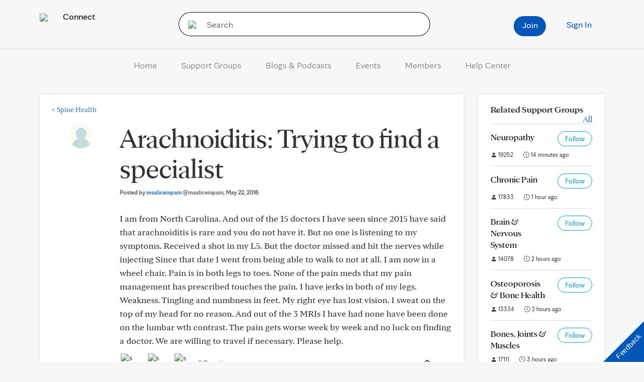

--- FILE ---
content_type: text/html; charset=UTF-8
request_url: https://connect.mayoclinic.org/discussion/i-am-looking-for-a-doctor-in-nc-that-treats-patients-arachnoiditis/?pg=23
body_size: 31547
content:
<!DOCTYPE html>
    <html lang="en-US">
    <!-- This is the velocity theme -->
    <head>
        <!-- Meta -->
        <meta charset="UTF-8">
        <meta name="viewport" content="width=device-width, initial-scale=1">
        <link rel="profile" href="http://gmpg.org/xfn/11">
        <meta http-equiv="X-UA-Compatible" content="IE-10" />
        <title>Arachnoiditis: Trying to find a specialist | Mayo Clinic Connect</title>

        <!-- add wordpress hook -->
                <script type="text/javascript">
            chAnalyticsSendPageView = function(url) {return true;}
            chAnalyticsSendEvent = function(eventAction, data) {return true;}
            var chHistory = {elements: {}, data: {}};
            var chSiteUrl = "https://connect.mayoclinic.org/";
            var chCurrentPageUrl = "https://connect.mayoclinic.org/discussion/i-am-looking-for-a-doctor-in-nc-that-treats-patients-arachnoiditis/";
            var chIsSubdirectorySite = false;
            var chSiteRoot = "/";
        </script>
        <meta name='robots' content='index, follow, max-image-preview:large, max-snippet:-1, max-video-preview:-1' />

	<meta property="og:locale" content="en_US" />
	<meta property="og:type" content="website" />
	<meta property="og:site_name" content="Mayo Clinic Connect" />
	<meta name="twitter:card" content="summary_large_image" />


<link rel='dns-prefetch' href='//cdn.prod-carehubs.net' />
<style id='wp-img-auto-sizes-contain-inline-css' type='text/css'>
img:is([sizes=auto i],[sizes^="auto," i]){contain-intrinsic-size:3000px 1500px}
/*# sourceURL=wp-img-auto-sizes-contain-inline-css */
</style>
<link rel='stylesheet' id='carehubs-app-mayo-general-css' href='https://connect.mayoclinic.org/wp-content/plugins/carehubs-app-custom-mayogeneral/Public/css/app-mayogeneral.css?ver=1.0.11' type='text/css' media='all' />
<link rel='stylesheet' id='carehubs-app-integrations-css' href='https://connect.mayoclinic.org/wp-content/plugins/carehubs-app-integrations/Public/css/app-integrations.css?ver=4.2.166' type='text/css' media='all' />
<link rel='stylesheet' id='carehubs-core-css' href='https://connect.mayoclinic.org/wp-content/plugins/carehubs-core/Public/css/app-core.css?ver=4.2.166' type='text/css' media='all' />
<link rel='stylesheet' id='app-community-discussion-css' href='https://connect.mayoclinic.org/wp-content/plugins/carehubs-app-community/Public/css/app-community-discussion.css?ver=4.4.54' type='text/css' media='all' />
<link rel='stylesheet' id='app-community-grouppage-directory-css' href='https://connect.mayoclinic.org/wp-content/plugins/carehubs-app-community/Public/css/app-community-grouppage-directory.css?ver=4.4.54' type='text/css' media='all' />
<link rel='stylesheet' id='wp-block-library-css' href='https://connect.mayoclinic.org/wp-includes/css/dist/block-library/style.min.css?ver=6.9' type='text/css' media='all' />
<style id='wp-block-library-theme-inline-css' type='text/css'>
.wp-block-audio :where(figcaption){color:#555;font-size:13px;text-align:center}.is-dark-theme .wp-block-audio :where(figcaption){color:#ffffffa6}.wp-block-audio{margin:0 0 1em}.wp-block-code{border:1px solid #ccc;border-radius:4px;font-family:Menlo,Consolas,monaco,monospace;padding:.8em 1em}.wp-block-embed :where(figcaption){color:#555;font-size:13px;text-align:center}.is-dark-theme .wp-block-embed :where(figcaption){color:#ffffffa6}.wp-block-embed{margin:0 0 1em}.blocks-gallery-caption{color:#555;font-size:13px;text-align:center}.is-dark-theme .blocks-gallery-caption{color:#ffffffa6}:root :where(.wp-block-image figcaption){color:#555;font-size:13px;text-align:center}.is-dark-theme :root :where(.wp-block-image figcaption){color:#ffffffa6}.wp-block-image{margin:0 0 1em}.wp-block-pullquote{border-bottom:4px solid;border-top:4px solid;color:currentColor;margin-bottom:1.75em}.wp-block-pullquote :where(cite),.wp-block-pullquote :where(footer),.wp-block-pullquote__citation{color:currentColor;font-size:.8125em;font-style:normal;text-transform:uppercase}.wp-block-quote{border-left:.25em solid;margin:0 0 1.75em;padding-left:1em}.wp-block-quote cite,.wp-block-quote footer{color:currentColor;font-size:.8125em;font-style:normal;position:relative}.wp-block-quote:where(.has-text-align-right){border-left:none;border-right:.25em solid;padding-left:0;padding-right:1em}.wp-block-quote:where(.has-text-align-center){border:none;padding-left:0}.wp-block-quote.is-large,.wp-block-quote.is-style-large,.wp-block-quote:where(.is-style-plain){border:none}.wp-block-search .wp-block-search__label{font-weight:700}.wp-block-search__button{border:1px solid #ccc;padding:.375em .625em}:where(.wp-block-group.has-background){padding:1.25em 2.375em}.wp-block-separator.has-css-opacity{opacity:.4}.wp-block-separator{border:none;border-bottom:2px solid;margin-left:auto;margin-right:auto}.wp-block-separator.has-alpha-channel-opacity{opacity:1}.wp-block-separator:not(.is-style-wide):not(.is-style-dots){width:100px}.wp-block-separator.has-background:not(.is-style-dots){border-bottom:none;height:1px}.wp-block-separator.has-background:not(.is-style-wide):not(.is-style-dots){height:2px}.wp-block-table{margin:0 0 1em}.wp-block-table td,.wp-block-table th{word-break:normal}.wp-block-table :where(figcaption){color:#555;font-size:13px;text-align:center}.is-dark-theme .wp-block-table :where(figcaption){color:#ffffffa6}.wp-block-video :where(figcaption){color:#555;font-size:13px;text-align:center}.is-dark-theme .wp-block-video :where(figcaption){color:#ffffffa6}.wp-block-video{margin:0 0 1em}:root :where(.wp-block-template-part.has-background){margin-bottom:0;margin-top:0;padding:1.25em 2.375em}
/*# sourceURL=/wp-includes/css/dist/block-library/theme.min.css */
</style>
<style id='classic-theme-styles-inline-css' type='text/css'>
/*! This file is auto-generated */
.wp-block-button__link{color:#fff;background-color:#32373c;border-radius:9999px;box-shadow:none;text-decoration:none;padding:calc(.667em + 2px) calc(1.333em + 2px);font-size:1.125em}.wp-block-file__button{background:#32373c;color:#fff;text-decoration:none}
/*# sourceURL=/wp-includes/css/classic-themes.min.css */
</style>
<link rel='stylesheet' id='carehubs_block_information_link_container-css' href='https://connect.mayoclinic.org/wp-content/plugins/carehubs-core/Core/Blocks/InformationLinkContainer/InformationLinkContainerBlock.css?ver=4.2.166' type='text/css' media='all' />
<link rel='stylesheet' id='carehubs_block_resource_group-css' href='https://connect.mayoclinic.org/wp-content/plugins/carehubs-core/Core/Blocks/ResourceGroup/ResourceGroupBlock.css?ver=4.2.166' type='text/css' media='all' />
<link rel='stylesheet' id='carehubs_block_youtube_overlay_playlist-css' href='https://connect.mayoclinic.org/wp-content/plugins/carehubs-core/Core/Blocks/YoutubeOverlayPlaylist/YoutubeOverlayPlaylistBlock.css?ver=4.2.166' type='text/css' media='all' />
<link rel='stylesheet' id='block-style-image-caption-alignment-css' href='https://connect.mayoclinic.org/wp-content/plugins/carehubs-core/Public/css/app-core-block-style-image-caption-alignment.css?ver=4.2.166' type='text/css' media='all' />
<style id='global-styles-inline-css' type='text/css'>
:root{--wp--preset--aspect-ratio--square: 1;--wp--preset--aspect-ratio--4-3: 4/3;--wp--preset--aspect-ratio--3-4: 3/4;--wp--preset--aspect-ratio--3-2: 3/2;--wp--preset--aspect-ratio--2-3: 2/3;--wp--preset--aspect-ratio--16-9: 16/9;--wp--preset--aspect-ratio--9-16: 9/16;--wp--preset--color--black: #000000;--wp--preset--color--cyan-bluish-gray: #abb8c3;--wp--preset--color--white: #ffffff;--wp--preset--color--pale-pink: #f78da7;--wp--preset--color--vivid-red: #cf2e2e;--wp--preset--color--luminous-vivid-orange: #ff6900;--wp--preset--color--luminous-vivid-amber: #fcb900;--wp--preset--color--light-green-cyan: #7bdcb5;--wp--preset--color--vivid-green-cyan: #00d084;--wp--preset--color--pale-cyan-blue: #8ed1fc;--wp--preset--color--vivid-cyan-blue: #0693e3;--wp--preset--color--vivid-purple: #9b51e0;--wp--preset--color--mc-blue: #0057b8;--wp--preset--color--mc-bright-blue: #009cde;--wp--preset--color--mc-bright-blue-alternate: #008BCC;--wp--preset--color--mc-body-text: #080808;--wp--preset--gradient--vivid-cyan-blue-to-vivid-purple: linear-gradient(135deg,rgb(6,147,227) 0%,rgb(155,81,224) 100%);--wp--preset--gradient--light-green-cyan-to-vivid-green-cyan: linear-gradient(135deg,rgb(122,220,180) 0%,rgb(0,208,130) 100%);--wp--preset--gradient--luminous-vivid-amber-to-luminous-vivid-orange: linear-gradient(135deg,rgb(252,185,0) 0%,rgb(255,105,0) 100%);--wp--preset--gradient--luminous-vivid-orange-to-vivid-red: linear-gradient(135deg,rgb(255,105,0) 0%,rgb(207,46,46) 100%);--wp--preset--gradient--very-light-gray-to-cyan-bluish-gray: linear-gradient(135deg,rgb(238,238,238) 0%,rgb(169,184,195) 100%);--wp--preset--gradient--cool-to-warm-spectrum: linear-gradient(135deg,rgb(74,234,220) 0%,rgb(151,120,209) 20%,rgb(207,42,186) 40%,rgb(238,44,130) 60%,rgb(251,105,98) 80%,rgb(254,248,76) 100%);--wp--preset--gradient--blush-light-purple: linear-gradient(135deg,rgb(255,206,236) 0%,rgb(152,150,240) 100%);--wp--preset--gradient--blush-bordeaux: linear-gradient(135deg,rgb(254,205,165) 0%,rgb(254,45,45) 50%,rgb(107,0,62) 100%);--wp--preset--gradient--luminous-dusk: linear-gradient(135deg,rgb(255,203,112) 0%,rgb(199,81,192) 50%,rgb(65,88,208) 100%);--wp--preset--gradient--pale-ocean: linear-gradient(135deg,rgb(255,245,203) 0%,rgb(182,227,212) 50%,rgb(51,167,181) 100%);--wp--preset--gradient--electric-grass: linear-gradient(135deg,rgb(202,248,128) 0%,rgb(113,206,126) 100%);--wp--preset--gradient--midnight: linear-gradient(135deg,rgb(2,3,129) 0%,rgb(40,116,252) 100%);--wp--preset--gradient--mc-black-overlay-gradient: linear-gradient(180deg, rgba(0,0,0,0) 27.4%, rgba(0,0,0,.56) 58.85%, rgba(0,0,0,.8) 100%);--wp--preset--font-size--small: 13px;--wp--preset--font-size--medium: 20px;--wp--preset--font-size--large: 36px;--wp--preset--font-size--x-large: 42px;--wp--preset--spacing--20: 0.44rem;--wp--preset--spacing--30: 0.67rem;--wp--preset--spacing--40: 1rem;--wp--preset--spacing--50: 1.5rem;--wp--preset--spacing--60: 2.25rem;--wp--preset--spacing--70: 3.38rem;--wp--preset--spacing--80: 5.06rem;--wp--preset--shadow--natural: 6px 6px 9px rgba(0, 0, 0, 0.2);--wp--preset--shadow--deep: 12px 12px 50px rgba(0, 0, 0, 0.4);--wp--preset--shadow--sharp: 6px 6px 0px rgba(0, 0, 0, 0.2);--wp--preset--shadow--outlined: 6px 6px 0px -3px rgb(255, 255, 255), 6px 6px rgb(0, 0, 0);--wp--preset--shadow--crisp: 6px 6px 0px rgb(0, 0, 0);}:root :where(.is-layout-flow) > :first-child{margin-block-start: 0;}:root :where(.is-layout-flow) > :last-child{margin-block-end: 0;}:root :where(.is-layout-flow) > *{margin-block-start: 24px;margin-block-end: 0;}:root :where(.is-layout-constrained) > :first-child{margin-block-start: 0;}:root :where(.is-layout-constrained) > :last-child{margin-block-end: 0;}:root :where(.is-layout-constrained) > *{margin-block-start: 24px;margin-block-end: 0;}:root :where(.is-layout-flex){gap: 24px;}:root :where(.is-layout-grid){gap: 24px;}body .is-layout-flex{display: flex;}.is-layout-flex{flex-wrap: wrap;align-items: center;}.is-layout-flex > :is(*, div){margin: 0;}body .is-layout-grid{display: grid;}.is-layout-grid > :is(*, div){margin: 0;}.has-black-color{color: var(--wp--preset--color--black) !important;}.has-cyan-bluish-gray-color{color: var(--wp--preset--color--cyan-bluish-gray) !important;}.has-white-color{color: var(--wp--preset--color--white) !important;}.has-pale-pink-color{color: var(--wp--preset--color--pale-pink) !important;}.has-vivid-red-color{color: var(--wp--preset--color--vivid-red) !important;}.has-luminous-vivid-orange-color{color: var(--wp--preset--color--luminous-vivid-orange) !important;}.has-luminous-vivid-amber-color{color: var(--wp--preset--color--luminous-vivid-amber) !important;}.has-light-green-cyan-color{color: var(--wp--preset--color--light-green-cyan) !important;}.has-vivid-green-cyan-color{color: var(--wp--preset--color--vivid-green-cyan) !important;}.has-pale-cyan-blue-color{color: var(--wp--preset--color--pale-cyan-blue) !important;}.has-vivid-cyan-blue-color{color: var(--wp--preset--color--vivid-cyan-blue) !important;}.has-vivid-purple-color{color: var(--wp--preset--color--vivid-purple) !important;}.has-mc-blue-color{color: var(--wp--preset--color--mc-blue) !important;}.has-mc-bright-blue-color{color: var(--wp--preset--color--mc-bright-blue) !important;}.has-mc-bright-blue-alternate-color{color: var(--wp--preset--color--mc-bright-blue-alternate) !important;}.has-mc-body-text-color{color: var(--wp--preset--color--mc-body-text) !important;}.has-black-background-color{background-color: var(--wp--preset--color--black) !important;}.has-cyan-bluish-gray-background-color{background-color: var(--wp--preset--color--cyan-bluish-gray) !important;}.has-white-background-color{background-color: var(--wp--preset--color--white) !important;}.has-pale-pink-background-color{background-color: var(--wp--preset--color--pale-pink) !important;}.has-vivid-red-background-color{background-color: var(--wp--preset--color--vivid-red) !important;}.has-luminous-vivid-orange-background-color{background-color: var(--wp--preset--color--luminous-vivid-orange) !important;}.has-luminous-vivid-amber-background-color{background-color: var(--wp--preset--color--luminous-vivid-amber) !important;}.has-light-green-cyan-background-color{background-color: var(--wp--preset--color--light-green-cyan) !important;}.has-vivid-green-cyan-background-color{background-color: var(--wp--preset--color--vivid-green-cyan) !important;}.has-pale-cyan-blue-background-color{background-color: var(--wp--preset--color--pale-cyan-blue) !important;}.has-vivid-cyan-blue-background-color{background-color: var(--wp--preset--color--vivid-cyan-blue) !important;}.has-vivid-purple-background-color{background-color: var(--wp--preset--color--vivid-purple) !important;}.has-mc-blue-background-color{background-color: var(--wp--preset--color--mc-blue) !important;}.has-mc-bright-blue-background-color{background-color: var(--wp--preset--color--mc-bright-blue) !important;}.has-mc-bright-blue-alternate-background-color{background-color: var(--wp--preset--color--mc-bright-blue-alternate) !important;}.has-mc-body-text-background-color{background-color: var(--wp--preset--color--mc-body-text) !important;}.has-black-border-color{border-color: var(--wp--preset--color--black) !important;}.has-cyan-bluish-gray-border-color{border-color: var(--wp--preset--color--cyan-bluish-gray) !important;}.has-white-border-color{border-color: var(--wp--preset--color--white) !important;}.has-pale-pink-border-color{border-color: var(--wp--preset--color--pale-pink) !important;}.has-vivid-red-border-color{border-color: var(--wp--preset--color--vivid-red) !important;}.has-luminous-vivid-orange-border-color{border-color: var(--wp--preset--color--luminous-vivid-orange) !important;}.has-luminous-vivid-amber-border-color{border-color: var(--wp--preset--color--luminous-vivid-amber) !important;}.has-light-green-cyan-border-color{border-color: var(--wp--preset--color--light-green-cyan) !important;}.has-vivid-green-cyan-border-color{border-color: var(--wp--preset--color--vivid-green-cyan) !important;}.has-pale-cyan-blue-border-color{border-color: var(--wp--preset--color--pale-cyan-blue) !important;}.has-vivid-cyan-blue-border-color{border-color: var(--wp--preset--color--vivid-cyan-blue) !important;}.has-vivid-purple-border-color{border-color: var(--wp--preset--color--vivid-purple) !important;}.has-mc-blue-border-color{border-color: var(--wp--preset--color--mc-blue) !important;}.has-mc-bright-blue-border-color{border-color: var(--wp--preset--color--mc-bright-blue) !important;}.has-mc-bright-blue-alternate-border-color{border-color: var(--wp--preset--color--mc-bright-blue-alternate) !important;}.has-mc-body-text-border-color{border-color: var(--wp--preset--color--mc-body-text) !important;}.has-vivid-cyan-blue-to-vivid-purple-gradient-background{background: var(--wp--preset--gradient--vivid-cyan-blue-to-vivid-purple) !important;}.has-light-green-cyan-to-vivid-green-cyan-gradient-background{background: var(--wp--preset--gradient--light-green-cyan-to-vivid-green-cyan) !important;}.has-luminous-vivid-amber-to-luminous-vivid-orange-gradient-background{background: var(--wp--preset--gradient--luminous-vivid-amber-to-luminous-vivid-orange) !important;}.has-luminous-vivid-orange-to-vivid-red-gradient-background{background: var(--wp--preset--gradient--luminous-vivid-orange-to-vivid-red) !important;}.has-very-light-gray-to-cyan-bluish-gray-gradient-background{background: var(--wp--preset--gradient--very-light-gray-to-cyan-bluish-gray) !important;}.has-cool-to-warm-spectrum-gradient-background{background: var(--wp--preset--gradient--cool-to-warm-spectrum) !important;}.has-blush-light-purple-gradient-background{background: var(--wp--preset--gradient--blush-light-purple) !important;}.has-blush-bordeaux-gradient-background{background: var(--wp--preset--gradient--blush-bordeaux) !important;}.has-luminous-dusk-gradient-background{background: var(--wp--preset--gradient--luminous-dusk) !important;}.has-pale-ocean-gradient-background{background: var(--wp--preset--gradient--pale-ocean) !important;}.has-electric-grass-gradient-background{background: var(--wp--preset--gradient--electric-grass) !important;}.has-midnight-gradient-background{background: var(--wp--preset--gradient--midnight) !important;}.has-mc-black-overlay-gradient-gradient-background{background: var(--wp--preset--gradient--mc-black-overlay-gradient) !important;}.has-small-font-size{font-size: var(--wp--preset--font-size--small) !important;}.has-medium-font-size{font-size: var(--wp--preset--font-size--medium) !important;}.has-large-font-size{font-size: var(--wp--preset--font-size--large) !important;}.has-x-large-font-size{font-size: var(--wp--preset--font-size--x-large) !important;}
:root :where(.wp-block-pullquote){font-size: 1.5em;line-height: 1.6;}
/*# sourceURL=global-styles-inline-css */
</style>
<link rel='stylesheet' id='contact-form-7-css' href='https://connect.mayoclinic.org/wp-content/plugins/contact-form-7/includes/css/styles.css?ver=6.1.4' type='text/css' media='all' />
<link rel='stylesheet' id='velocity-theme-bootstrap-css-css' href='https://connect.mayoclinic.org/wp-content/themes/velocity/Public/css/bootstrap.min.css?ver=1.0.73' type='text/css' media='all' />
<link rel='stylesheet' id='velocity-theme-css-css' href='https://connect.mayoclinic.org/wp-content/themes/velocity/style.css?ver=1.0.73' type='text/css' media='all' />
<link rel='stylesheet' id='velocity-theme-header-header9-css-css' href='https://connect.mayoclinic.org/wp-content/themes/velocity/Public/css/Headers/Header9.css?ver=1.0.73' type='text/css' media='all' />
<link rel='stylesheet' id='velocity-theme-navigation-nav10-css-css' href='https://connect.mayoclinic.org/wp-content/themes/velocity/Public/css/Navigation/Navigation10.css?ver=1.0.73' type='text/css' media='all' />
<script type="text/javascript" src="https://connect.mayoclinic.org/wp-includes/js/jquery/jquery.min.js?ver=3.7.1" id="jquery-core-js"></script>
            <script>
                var _dl = {"content_breadcrumb_num2":"Support Groups","content_breadcrumb_num3":"Spine Health","content_breadcrumb_num4":"Arachnoiditis: Trying to find a specialist","version":"1.0.3","content_last_comment_date":"2025-03-27","content_num_comments":332,"content_num_likes":3,"content_num_helpfuls":1,"content_num_supports":4,"content_publish_date":"2016-05-22","content_title":"Arachnoiditis: Trying to find a specialist","content_word_count":163,"content_author_user_id":97854,"content_author_name":"msaliceinpain"};
                window._analyticsQueue = window._analyticsQueue || [];
            </script>            <script src="https://tagdelivery.mayoclinic.org/connect/prod/utag.sync.js" type="text/javascript"></script>
            <!-- Tealium Universal Tag -->
            <script type="text/javascript">
            (function(a,b,c,d) {
                a='https://tagdelivery.mayoclinic.org/connect/prod/utag.js';
                b=document;c='script';d=b.createElement(c);d.src=a;
                d.type='text/java'+c;d.async=true;
                a=b.getElementsByTagName(c)[0];a.parentNode.insertBefore(d,a)})();
            </script> <script type="text/javascript" src="https://connect.mayoclinic.org/wp-content/plugins/carehubs-core/Public/js/Analytics/TealiumAnalytics.js?ver=4.2.166"></script>            <script>
                var _trackAnalytics = function(){};
            </script>
            <script type="text/javascript" src="https://nexus.ensighten.com/mayo_clinic/mayoclinicconnectprod/Bootstrap.js"></script>        <script>
        document.addEventListener("DOMContentLoaded", function(event) {
            jQuery('body').on('chAfterAjax', function (event, target) {
                // Load the analytics via ajax and append it the body.
                jQuery.ajax({
                  url: "https://connect.mayoclinic.org/api-analytics/get-events/",
                  method: 'POST',
                  headers: { 'X-CAREHUBS-VIA-AJAX': 'true', 'X-CAREHUBS-FASTLOAD': jq('meta[name=mvc-fastload]').attr('data-request-id') },
                })
                .done(function( data ) {
                    jQuery("body").append(data);
                });
            });
        });
        </script>
                <script>
        chAnalyticsSendEvent = function(eventAction, data) {
            if (typeof window._analyticsQueue.push === "function") {
                window._analyticsQueue.push(data);
                return true;
            }
        }
        </script>      <link rel="apple-touch-icon" href="https://connect.mayoclinic.org/wp-content/plugins/carehubs-core/Public/images/carehubs-iOS.png"/>
      <link rel="icon" href="https://www.mayoclinic.org/styles/img/gbs/shields.ico" type="image/x-icon" />
      <link rel="shortcut icon" href="https://www.mayoclinic.org/styles/img/gbs/shields.ico" type="image/x-icon" /><script>jq = jQuery;</script><style>:root{--ch-accent-color: #0057B8;--ch-accent-color-alpha-60: #0057B899;}</style><link rel="preload" href="https://connect.mayoclinic.org/wp-content/plugins/carehubs-core/Public/css/app-core-deferred.css?ver=4.2.166" as="style" onload="this.onload=null;this.rel='stylesheet'" id="app-core-deferred-css">
      <noscript><link rel="stylesheet" id="app-core-deferred-css" href="https://connect.mayoclinic.org/wp-content/plugins/carehubs-core/Public/css/app-core-deferred.css?ver=4.2.166"></noscript><link rel="preload" href="https://connect.mayoclinic.org/wp-content/plugins/carehubs-core/Public/third-party-files/bootstrap-icons/bootstrap-icons.min.css?ver=4.2.166" as="style" onload="this.onload=null;this.rel='stylesheet'" id="app-core-bootstrap-icons-css">
      <noscript><link rel="stylesheet" id="app-core-bootstrap-icons-css" href="https://connect.mayoclinic.org/wp-content/plugins/carehubs-core/Public/third-party-files/bootstrap-icons/bootstrap-icons.min.css?ver=4.2.166"></noscript><link rel="preload" href="https://connect.mayoclinic.org/wp-content/plugins/carehubs-app-community/Public/css/app-community-deferred.css?ver=4.4.54" as="style" onload="this.onload=null;this.rel='stylesheet'" id="app-community-deferred-css">
      <noscript><link rel="stylesheet" id="app-community-deferred-css" href="https://connect.mayoclinic.org/wp-content/plugins/carehubs-app-community/Public/css/app-community-deferred.css?ver=4.4.54"></noscript><link rel="preload" href="/wp-content/themes/velocity/Public/css/velocity-deferred.css?ver=1.0.73" as="style" onload="this.onload=null;this.rel='stylesheet'" id="velocity-deferred-css">
      <noscript><link rel="stylesheet" id="velocity-deferred-css" href="/wp-content/themes/velocity/Public/css/velocity-deferred.css?ver=1.0.73"></noscript><link rel="preload" href="/wp-content/themes/velocity/Public/css/Footers/Footer6.css?ver=4.2.166" as="style" onload="this.onload=null;this.rel='stylesheet'" id="velocity-theme-footer-footer6-css-deferred-css">
      <noscript><link rel="stylesheet" id="velocity-theme-footer-footer6-css-deferred-css" href="/wp-content/themes/velocity/Public/css/Footers/Footer6.css?ver=4.2.166"></noscript>      <script>
        // Adjustments for preloading on ie. "window.document.documentMode" only fires on IE.
        window.addEventListener('load', function() {
            if (window.document.documentMode) {
              // Dynamically load the things that relied on preload.
              var links = document.getElementsByTagName('link');
              for (var i = 0; i < links.length; i++) {
                  var link = links[i];
                  // qualify links to those with rel=preload and as=style attrs
                  if (link.rel === 'preload' && link.getAttribute('as') === 'style') {
                      // prevent re-running on link
                      link.setAttribute('rel', 'stylesheet');
                      // Set the onload to null to prevent the load from happening again if a 3rd-party library includes a polyfill or fires another load event.
                      link.setAttribute('onload', '');
                  }
              }
            }
        });
      </script><link rel="canonical" href="https://connect.mayoclinic.org/discussion/i-am-looking-for-a-doctor-in-nc-that-treats-patients-arachnoiditis/" /><script type="application/ld+json">{"@context":"http:\/\/schema.org\/","@type":"DiscussionForumPosting","@mainEntityOfPage":"https:\/\/connect.mayoclinic.org\/discussion\/i-am-looking-for-a-doctor-in-nc-that-treats-patients-arachnoiditis\/","headline":"Arachnoiditis: Trying to find a specialist","datePublished":"2016-05-22T02:55:09+00:00","dateModified":"2025-03-29T07:01:26+00:00","url":"https:\/\/connect.mayoclinic.org\/discussion\/i-am-looking-for-a-doctor-in-nc-that-treats-patients-arachnoiditis\/","author":{"@type":"Person","name":"msaliceinpain","url":"https:\/\/connect.mayoclinic.org\/member\/00-84a0319471bf178897854\/"},"articleBody":"I am from North Carolina. And out of the 15 doctors I have seen since 2015 have said that arachnoiditis is rare and you do not have it. But no one is listening to my symptoms. Received a shot in my L5. But the doctor missed and hit the nerves while injecting Since that date I went from being able to walk to not at all. I am now in a wheel chair. Pain is in both legs to toes. None of the pain meds that my pain management has prescribed touches the pain. I have jerks in both of my legs. Weakness. Tingling and numbness in feet. My right eye has lost vision. I sweat on the top of my head for no reason. And out of the 3 MRIs I have had none have been done on the lumbar wth contrast. The pain gets worse week by week and no luck on finding a doctor. We are willing to travel if necessary. Please help.","publisher":{"@type":"Organization","name":"Mayo Clinic Connect","url":"https:\/\/connect.mayoclinic.org"},"comment":[{"@type":"Comment","datePublished":"2016-05-22T17:35:28+00:00","author":{"@type":"Person","name":"Colleen Young, Connect Director","url":"https:\/\/connect.mayoclinic.org\/member\/00-2819f271074eafe654686\/","agentInteractionStatistic":{"@type":"InteractionCounter","interactionType":"https:\/\/schema.org\/ReplyAction","userInteractionCount":2}},"text":"Welcome to Connect @msaliceinpain\r\nHave you seen this discussion thread about arachnoiditis in the Brain & Nervous System group https:\/\/connect.mayoclinic.org\/discussion\/i-am-desperate-to-find-a-dr-who-treats-arachnoiditis-i-live\/ Like you @ledgerwp @asw417@Tbato622 were looking for a locally based doctor who specializes in Arachnoiditis. @d_corley43 strongly recommends her doctor in California. You may wish to connect with them. \r\n\r\nYou may also be interested in joining this thread about neuropathy https:\/\/connect.mayoclinic.org\/discussion\/anyone-here-dealing-with-peripheral-neuropathy\/\r\nWould you be willing to travel out of state?"},{"@type":"Comment","datePublished":"2016-05-23T21:31:36+00:00","author":{"@type":"Person","name":"zerootonna1","url":"https:\/\/connect.mayoclinic.org\/member\/00-840864d076dde7cc96198\/","agentInteractionStatistic":{"@type":"InteractionCounter","interactionType":"https:\/\/schema.org\/ReplyAction","userInteractionCount":2}},"text":"My daughter has a rare diseare also name Neuro Myelitis Optica NMO for yourlimbs and nervous try cod liver aka fish oil i use the fish oil supplementwith a multiple vitman. My daughter was parylze off and on for a year duePTS aka painful tonic spasms. This may not be an instant relief but withbelief in God and Prayer she is walkiwng running jumping '"},{"@type":"Comment","datePublished":"2016-05-24T12:46:44+00:00","author":{"@type":"Person","name":"msaliceinpain","url":"https:\/\/connect.mayoclinic.org\/member\/00-84a0319471bf178897854\/","agentInteractionStatistic":{"@type":"InteractionCounter","interactionType":"https:\/\/schema.org\/ReplyAction","userInteractionCount":0}},"text":"Yes we would be open to traveling out of state."},{"@type":"Comment","datePublished":"2016-05-24T12:47:05+00:00","author":{"@type":"Person","name":"msaliceinpain","url":"https:\/\/connect.mayoclinic.org\/member\/00-84a0319471bf178897854\/","agentInteractionStatistic":{"@type":"InteractionCounter","interactionType":"https:\/\/schema.org\/ReplyAction","userInteractionCount":0}},"text":"Thank u !   My husband says we can easily pick those up.   Can't hurt to try"},{"@type":"Comment","datePublished":"2016-05-24T13:18:18+00:00","author":{"@type":"Person","name":"Colleen Young, Connect Director","url":"https:\/\/connect.mayoclinic.org\/member\/00-2819f271074eafe654686\/","agentInteractionStatistic":{"@type":"InteractionCounter","interactionType":"https:\/\/schema.org\/ReplyAction","userInteractionCount":0}},"text":"Should you wish to get a second opinion at Mayo Clinic, please contact the number on this page or fill out the online request form: http:\/\/mayocl.in\/1mtmR63"},{"@type":"Comment","datePublished":"2016-09-07T12:44:06+00:00","author":{"@type":"Person","name":"needrelief","url":"https:\/\/connect.mayoclinic.org\/member\/00-830c66af1c0492b5101726\/","agentInteractionStatistic":{"@type":"InteractionCounter","interactionType":"https:\/\/schema.org\/ReplyAction","userInteractionCount":2}},"text":"Msaliceinpain so sorry this happened to you, you most definitely sound like you have Arachnoiditis and possibility a nipped nerve because it sounds so severe so fast. You need to get a Neurologist or Neurosurgeon to do that MRI on lumber with and without contrast so they can see and read it. My MRI's since my spinal surgery in 4\/2015 all say Arachnoiditis can not be ruled out, will my highly respected Neurosurgeon put it on paper as a diagnose? Guess not, I also from surgery now have Cauda Equina. I am in pain everyday with allll types of new and horrible symptoms constantly popping up. The pain meds he gives me are a joke, I need to find a pain management Doctor that understands this disease and how debilitating it is and I just don't know, I'm so afraid they will only want to give me injections and I say h@ll no to that since they are one of the top causes of this disease. I so feel for you this takes your quality of life away and brings you to lows you never thought possible. I am on a Facebook support group called Arachnoiditis Everyday, it helps to at least learn more and not feel so alone. Everyone there talks about an expert on Arachnoiditis  in California- Dr. Tennant I hope that's the correct spelling, I don't know if he's taking new patients but I guess it's worth a try looking him up. Best of luck to you."},{"@type":"Comment","datePublished":"2016-09-13T06:13:14+00:00","author":{"@type":"Person","name":"dutchgirl1","url":"https:\/\/connect.mayoclinic.org\/member\/00-9ed740dafb17efbb101966\/","agentInteractionStatistic":{"@type":"InteractionCounter","interactionType":"https:\/\/schema.org\/ReplyAction","userInteractionCount":1}},"text":"Hi, i am also from nc. I was just told that i could have arachnoitis. Scared to death...have you found a dr?"},{"@type":"Comment","datePublished":"2017-05-16T19:08:29+00:00","author":{"@type":"Person","name":"darlarose","url":"https:\/\/connect.mayoclinic.org\/member\/00-b76bb0b41183dd51112549\/","agentInteractionStatistic":{"@type":"InteractionCounter","interactionType":"https:\/\/schema.org\/ReplyAction","userInteractionCount":0}},"text":"This is a little late but this is most recent post I've seen... lol. I was just diagnosed with NMO this past February. I was looking for others who have it."},{"@type":"Comment","datePublished":"2017-05-16T23:10:52+00:00","author":{"@type":"Person","name":"jenapower","url":"https:\/\/connect.mayoclinic.org\/member\/00-47e03d586825bbe9108460\/","agentInteractionStatistic":{"@type":"InteractionCounter","interactionType":"https:\/\/schema.org\/ReplyAction","userInteractionCount":3}},"text":"I'm afraid I don't know what it is. Can you please explain?"},{"@type":"Comment","datePublished":"2017-05-17T09:11:33+00:00","author":{"@type":"Person","name":"Pam","url":"https:\/\/connect.mayoclinic.org\/member\/00-87789e3a738ee08d95144\/","agentInteractionStatistic":{"@type":"InteractionCounter","interactionType":"https:\/\/schema.org\/ReplyAction","userInteractionCount":0}},"text":"I only know of a doctor I&apos;m going to who is in Manchester TN. Like you I was very confused by the diagnoses and almost every doctor in my area had no clue what it was so therefore treated me like I was crazy. They kept telling me I was imagining things. It was very frustrating. It is a terrible disease and so painful doctors don&apos;t understand. I recently had spine stimulater implanted which is designed for nerve damage and currently working on getting it set right. Don&apos;t let anyone talk you into a pain pump because that is not for our disease. I hope this helps some. Good luck in finding someone to help you.&nbsp;"}]}</script>


        <link rel="stylesheet" type="text/css" href="/wp-content/plugins/carehubs-app-custom-mayoconnect/Public/css/app-mayoconnect.css?ver=20251110">
<link rel="stylesheet" type="text/css" href="/hub-hosted/mc-general/css/mc-ch-shared-platform.css?ver=20230822">
<meta name="msvalidate.01" content="1F71DB1829C969F442A57F69B3ADB0C7" /><style>
        .user-profile-banner .media {background-color: #009cde;}
.page-id-5519 .ch-main {background-color: transparent;padding: 0px;border: none; box-shadow: none; -webkit-box-shadow: none; margin-top: 0px;}
.page-id-5519 .ch-breadcrumb {margin-top: 20px;}
@media (max-width: 999px) {
	.page-id-5519 .ch-main {margin-top: 15px;}
	.page-id-5519 .ch-breadcrumb {display:block;margin-left: -15px;}
}

.champions-background-tag {
	background-image: url(https://cdn.prod-carehubs.net/n1/748e8fe697af5de8/uploads/2021/04/champions_background_tag.png);
	background-repeat: no-repeat;
	background-size: 75px;
	background-position: right top;
}
.champions-background-tag h2 {padding-right:8px;}

.chv4-comment-like p {
    font-size: 14px !important;
}
#ch-activity-stream-container .chPagination {
	display: flex;
flex-direction: row-reverse;
justify-content: center;
}
.comment-media .media-body {
	overflow: visible;
}

.ch-main textarea, .comment-form-wrap textarea {
  height: 234px;
  font-size: 18px;
  line-height: 1.5em;
  font-family: 'MayoClinicSerif';
}

/* event registration */
.radio-breakout-row .breakout-description {font-size: 18px; margin-top: 10px;}
.ch-event-registration-summary-section p {font-size: 18px;}
.ch-registration-summary p {font-size: 18px;}

/* Slickquiz styling */
.quizResultsCopy {
background: #003da5;
color: #fff;
padding: 34px;
text-align: center;
}
.quizResultsCopy .quizScore {margin-bottom: 30px !important;}
.quizResultsCopy a {border: 1px solid #fff;
padding: 10px 24px;
border-radius: 50px;
color: #fff;}
.slickQuizWrapper .button {background-color: #003da5 !important;}
div.slickQuizWrapper .button:hover {background-color: #999 !important;}

/* soundboard */
.ch-styled-content-block .sb-feed-header {display:none;}
.ch-styled-content-block .sb-feed {padding-left: 0px;margin-top:0px;}
.ch-styled-content-block .sb-feed li:nth-of-type(1n+4) {display: none;}
.ch-styled-content-block .sb-link-feed .sb-image {top: 20px;border:none;}
.ch-styled-content-block .sb-link-feed .sb-image .sb-thumbnail {
    width: 40px;
    height: 40px;
}
.ch-styled-content-block .sb-link-feed .sb-body {
    padding: 16px 0px 16px 55px;
}
.ch-styled-content-block li.sb-link-feed {font-size: 12px;border-top: 1px solid #ddd;border-bottom:none;}
.ch-styled-content-block .sb-body h3 {white-space: normal;font-size: 16px !important;line-height: 20px !important;}
.ch-styled-content-block .sb-details {font-size: 12px;}
.ch-styled-content-block .sb-details a {display: block;}
.ch-styled-content-block .sb-plugin-permalinks .navigation.pagination {display:none;}
.slick-list .ch-styled-content-block .sb-feed li:nth-of-type(1n+3) {display: none;}

/* homepage */
.wp-block-carehubs-core-block-content-carousel-item .top-image {display: none;}
.exploded-columns .ch-minifeed-item .media-left {margin-right: 0px;}
.activity-stream-content {min-height: 1000px;/*avoid layout shift */}
.ch-styled-content-block .flush-image {margin: -16px -24px 0px -24px;}
@media (min-width: 1000px) {
	.ch-newsfeed-posts-block {min-height: 280px;}
	.ch-events-list-block {min-height: 550px;}
}
@media (max-width: 1000px) {
	.home main .ch-container {padding-top: 24px;}
}

/* registration customizaton */
.ch-register .login-prompt {display:none;}
.ch-register.ch-registration-create-account .login-prompt {display:block;}

/*temp */
#directory-search-stats {display: flex;justify-content: space-between;}
#directory-search-stats .ch-search-badge-container .badge {margin: 0px 0px 10px;}
.ch-newsfeed-header {margin-top:14px;margin-bottom: 24px;display:flex;}
.ch-newsfeed-header h2 {margin-top: 0px;}
.ch-newsfeed-header .search-column {display: flex;align-items: center;justify-content: flex-end;}
.ch-newsfeed-header + .search-result-summary {font-size: 18px;margin-bottom: 24px;margin-top: -20px;}
.newsfeed-post-listing {padding: 40px 0px;border-top: 1px solid #ddd;}
.newsfeed-post-listing .media-left {margin-right: 24px;width:270px;}
.newsfeed-post-listing .media-heading {margin-bottom: 10px;color: black;font-weight: bold;}
.newsfeed-post-listing .list-item-meta {margin-bottom: 10px;}
.newsfeed-post-listing .list-item-meta .separator {margin: 0px 10px;}
.newsfeed-post-listing .list-item-content p:last-of-type {margin-bottom: 0px;}
.newsfeed-post-listing-minifeed {padding: 12px 0px;border-top: 1px solid #ddd;}
.newsfeed-post-listing-minifeed img {width: 50px;}
.ch-newsfeed-single-container a.new-comment-btn {color: rgb(57, 103, 193);border: 1px solid rgb(57, 103, 193);}
@media (max-width:767px) {
    .ch-newsfeed-header {display: block;}
    .newsfeed-post-listing .media-left {float: none !important;margin-bottom: 20px;margin-right:0px;width: 100%;}
    .ch-newsfeed-header .search-column .search-form {width: 100%;}
}
@media (max-width:600px) {
    #directory-search-stats {flex-direction: column-reverse;}
}


/* appointment cta */
#connect-appointment-cta {height: 48px;position:fixed;right: 16px;bottom: 16px;background-color: #0057B8;border-radius: 100px; padding: 17px;color: #fff;display: flex;align-items:center;z-index:1000;}
#connect-appointment-cta span {font-size: 12px;width: 142px;transition: .5s ease;white-space: nowrap;overflow:hidden;}
#connect-appointment-cta span.icon-only {width: 0px;}
#connect-appointment-cta:hover, #connect-appointment-cta:focus {text-decoration:none;}

/* logo */
header .header9 .site-title {margin-top: 24px;}
header .header9 .site-title img {height: 56px;
margin-right: 26px;}
@media (max-width:999px) {
	header .header9 .site-title {margin-top: 14px;}
header .header9 .site-title img {height: 40px;
width: 36px;margin-right: 16px;}
}
.ch-personal-menu .notification-count {
    position: static !important;
    vertical-align: middle;
}

/* to be removed */
@media (max-width: 767px) {
	.breadcrumb li {
  display: block !important;
}
}
li:not(.ch-mega-menu) ul ul {display: block;}
header li:not(.ch-mega-menu) ul ul {display: none;}

.ch-search-mobile-overlay .ch-search-field .form-control {font-size: 15px;}

.ch-grouppage .ch-group-banner .banner-header {display: flex; justify-content: space-between;align-items: center;}
.ch-grouppage .ch-group-banner img {width: 120px;height:120px;}
.ch-grouppage .ch-group-banner .taxonomy-title h1 {margin-top:10px;margin-bottom: 10px;}
.ch-grouppage .ch-group-banner .taxonomy-follow .btn {margin-left:50px;}
.ch-grouppage .ch-group-banner .media {overflow:visible;display: flex;}
.ch-grouppage .ch-group-banner .media-left {flex-basis: 120px;flex-grow: 0;flex-shrink: 0;}
.ch-grouppage .ch-group-banner .media-body {overflow:visible;width: 100%;display: block;}

.ch-single-group-header {padding:24px;background: #000 linear-gradient(135deg, var(--ch-accent-color-alpha-60, #8889) 0%, var(--ch-accent-color, #888) 100%);color: #fff;font-size: 16px;line-height: 24px;}
.ch-single-group-header a {color: inherit;}
.ch-single-group-header a:hover, .ch-single-group-header a:focus {color: inherit;text-decoration: underline;}
.ch-single-group-header .ch-one-level-breadcrumb {margin-bottom: 24px;}
.ch-single-group-header .ch-one-level-breadcrumb path {fill: white !important;}
.ch-single-group-header h1 {font-size: 40px;line-height: 44px;margin-top:0px;margin-bottom: 8px;color:#fff;}
.ch-group-privacy {display: flex;align-items: center;}
.ch-group-privacy img {height: 16px; margin-right: 8px;}
.ch-single-group-header .ch-group-actions {margin-top:24px;}
.ch-single-group-header .taxonomy-follow > * {color: #fff;border-radius: 100px;padding:12px 26px;font-size: 16px;line-height: 24px;height:auto;}
.ch-single-group-header .taxonomy-follow > *:hover, .ch-single-group-header .taxonomy-follow > *:focus {text-decoration: underline;}
.ch-single-group-header .ch-button-follow {background: none !important;border: 1px solid #fff !important;font-size: 16px;line-height: 24px;}
.ch-single-group-header .ch-button-following {background-color: #ffffff1a !important;}
.ch-single-group-header .ch-button-following span {background-image: url(https://cdn.prod-carehubs.net/assets/icons/general/check-white.svg); background-repeat: no-repeat; background-position: left;padding-left: 30px;}
.ch-single-group-header .ch-button-following:hover, .ch-single-group-header button.ch-button-following:focus {color:#fff !important;}
.ch-single-group-header .entity-interactions {color:var(--ch-text-color, #000);}
.ch-single-group-header .entity-interactions .dropdown-toggle {color:#fff;}

.ch-grouppage .ch-tab-container {margin-top: 8px !important;margin-bottom: 32px;}
.ch-grouppage .ch-tab-container .nav-tabs {display: flex;justify-content:left;border-bottom: 1px solid #d8d8d8;}
.ch-grouppage .ch-tab-container .nav-tabs:before {display: none;}
.ch-grouppage .ch-tab-container .nav-tabs:after {display: none;}
.ch-grouppage .ch-tab-container .nav-tabs > li {margin-right: 0px;}
.ch-grouppage .ch-tab-container .nav-tabs > li a {font-size: 16px;line-height:20px;border:none;color: #080808;margin-right:0px;padding:14px 16px;}
.ch-grouppage .ch-tab-container .nav-tabs > li a:hover, .ch-grouppage .ch-tab-container .nav-tabs > li a:focus {border:none;cursor:pointer;border-bottom: 2px solid #0057b8;color:#0057b8; background: transparent;}
.ch-grouppage .ch-tab-container .nav-tabs > li.active a {border-bottom: 2px solid #0057b8;color:#0057b8; background: transparent;}
.ch-grouppage .ch-tab-container .mobile-tab-modal .tab-item a {padding: 24px;}
.ch-grouppage .ch-tab-container .nav > li > a:focus, .ch-tab-container.ch-tab-block:not(.display-vertical-tabs) .nav > li > a:hover {background:none;}

.ch-grouppage .ch-group-search-header .ch-search-field {margin:0px 0px 40px;}
.ch-grouppage .ch-group-search-header > label {font-size: 20px;line-height: 28px;margin:0px 0px 8px;font-weight: bold;}
.ch-grouppage .ch-group-search-header .ch-group-search-header-actions {border-top: 1px solid #d8d8d8;padding-top:22px;font-size:16px;line-height:24px;}
.ch-grouppage .ch-group-search-header .search-sort-by {margin-top: 32px;}
.ch-grouppage .ch-group-search-header .search-sort-by .form-group {display: flex;align-items: center;gap: 8px;}
.ch-grouppage .ch-group-search-header .search-sort-by label {font-size: 16px;line-height: 20px;font-weight: normal;}
.ch-grouppage .ch-group-search-header .search-sort-by select {font-size: 14px;line-height: 16px;padding: 14px 16px;height: auto;border-radius: 4px;border: 1px solid #949494;}
.ch-grouppage .ch-search-total-results {font-size: 16px;line-height: 24px;margin-top: 32px;font-weight: bold;}
.ch-grouppage .ch-search-badge-container .badge {font-size: 16px;line-height: 24px;font-weight: normal;color: #595959;background: #ebebeb;border-radius: 8px;padding:8px 16px;}
.ch-grouppage .ch-search-badge-container .badge svg {fill: #595959;}
.ch-grouppage p.ch-search-total-results {margin-bottom: 0px;}

.ch-grouppage .simple-row-headings {margin-top: 32px;}
.ch-grouppage .ch-activity-stream .activity-stream-title {font-size: 23px;margin-top: 0px;}

.ch-single-group-about {border-top: 1px solid #d8d8d8;padding-top:24px;margin-top:32px;}
.ch-single-group-about .ch-single-group-name {font-size:24px;line-height:32px;margin:0;}
.ch-single-group-about .ch-single-group-profile-picture-wrap {margin-top:24px;aspect-ratio: 1/1;max-width: 120px;}
.ch-single-group-about img {border-radius: 50%;object-fit: cover;width: 100%;height:100%;}
.ch-single-group-about .ch-single-group-description {margin-top:24px;font-size:20px;line-height: 28px;}
.ch-single-group-about .taxonomy-follow .ch-button-follow {color: #000;border-radius: 100px;padding:12px 26px;font-size: 16px;line-height: 24px;height:auto;border:1px solid #000;background:none !important;margin-top: 32px;}
.ch-single-group-about .ch-button-following {display: none;}

@media (max-width: 767px) {
    .ch-grouppage-directory .search-sort-by {width: 100%; margin-top: 16px;}
    .ch-grouppage-directory .search-sort-by select {width: 100%;}
    .ch-grouppage-directory .taxonomy-row {flex-direction: column;}

    .ch-grouppage .breadcrumb li:nth-last-child(3) {display:block !important;}
    .ch-grouppage .breadcrumb li:nth-last-child(2) {display:none !important;}
    .ch-grouppage .ch-group-banner .banner-header {display: block;}
    .ch-grouppage .ch-group-banner .taxonomy-follow .btn {width: 100%;display: block; margin: 16px 0;}
    .ch-grouppage .ch-group-banner .media-left {display: none;}

    .ch-single-group-header h1 {font-size: 32px;line-height: 40px;}
}
@media (min-width:768px) {
    .ch-grouppage .ch-group-search-header .ch-group-search-header-actions {border: none; padding-top:0;}
}

.ch-grouppage-directory .search-container .button-container {display: flex;justify-content: flex-end;align-items: center;}
.ch-grouppage-directory .search-container #interest-filter .checkbox {margin-top: 15px !important;margin-bottom: 10px;width: 33%;float: left;}
.ch-grouppage-directory .search-container #interest-filter button {clear: both;float: right;margin-top: 20px;text-transform: none;}
.ch-grouppage-directory #interest-filter-container {background: none;border-bottom: 1px solid #eaeaea;padding-bottom: 30px;margin-bottom: 30px !important;}
@media (max-width: 999px) {
    .ch-grouppage-directory .search-container #interest-filter .checkbox {width: 100%;float:none;}
}
@media (max-width: 767px) {
    .ch-grouppage-directory .search-container .button-container {display: block;}
    .ch-grouppage-directory .search-container .interest-toggle {width: 100%; float: none;}
    .ch-grouppage-directory .search-container #interest-filter button {width: 100%;float:none;}
}
	.ch-single-group-header {background: radial-gradient(110.14% 163.27% at 133.58% 131.56%, #000B6B 0%, #0057B8 100%) !important;}
.ch-group-search-header-actions {--ch-link-color: #0057b8;}
.ch-group-search-header-actions a {color: #0057b8;}
.ch-single-group-header button.ch-button-following {background: #1968bf !important;border-color:#1968bf !important;color:#fff !important;}
.ch-single-group-header button.ch-button-following:hover, .ch-single-group-header button.ch-button-following:focus {color:#fff !important;}
.ch-single-group-header .entity-interactions button {border:none;}
.ch-single-group-about .taxonomy-follow button {color: #0057b8 !important;border:1px solid #0057b8 !important;}
.ch-grouppage .ch-search-total-results {font-family:'MayoClinicSans';}

/* page banner styling */
.ch-grouppage .ch-group-banner .btn {height: 32px;padding: 6px 21px;font-size: 14px;background: none !important;border-radius: 50px}
.ch-grouppage .ch-group-banner .btn-primary {color: #0057B8;border: #0057B8 1px solid;}
.ch-grouppage .ch-group-banner .btn-default, .ch-grouppage .ch-group-banner .btn-default:hover {color: #777 !important;border: #777 1px solid;}
.ch-grouppage .ch-group-banner .btn-skel-generic, .ch-grouppage .ch-group-banner .btn-skel-generic:hover {color: #777 !important;border: #777 1px solid;}
.ch-grouppage .ch-group-banner .privacy {font-family:'MayoClinicSans';font-size: 16px;}
	
	.ch-single-group-header {margin: -20px -24px 0;}
.ch-grouppage .ch-tab-container .nav-tabs {margin-left: -24px;margin-right: -24px;padding-left: 24px;padding-right: 24px;}
.ch-grouppage .ch-group-search-header-actions {margin-left: -24px;margin-right: -24px;padding-left: 24px;padding-right: 24px;}
.ch-single-group-about {margin-left: -24px;margin-right: -24px;padding-left: 24px;padding-right: 24px;}
	
	.ch-grouppage-directory .search-container .button-container {display: flex;justify-content: flex-end;align-items: center;}
.ch-grouppage-directory .search-container #interest-filter .checkbox {margin-top: 15px !important;margin-bottom: 10px;width: 33%;float: left;}
.ch-grouppage-directory .search-container #interest-filter button {clear: both;float: right;margin-top: 20px;text-transform: none;}
.ch-grouppage-directory #interest-filter-container {background: none;border-bottom: 1px solid #eaeaea;padding-bottom: 30px;margin-bottom: 30px !important;}
@media (max-width: 999px) {
    .ch-grouppage-directory .search-container #interest-filter .checkbox {width: 100%;float:none;}
}
@media (max-width: 767px) {
    .ch-grouppage-directory .search-container .button-container {display: block;}
    .ch-grouppage-directory .search-container .interest-toggle {width: 100%; float: none;}
    .ch-grouppage-directory .search-container #interest-filter button {width: 100%;float:none;}
}
.ch-grouppage .ch-main {font-size: 18px;
  line-height: 1.5em;
  font-family: 'MayoClinicSerif';}

@media (min-width: 768px) {
	.ch-event-directory .event-filter #event-filter-toggle {display:none;}
}

button.btn-text {margin: 0; padding: 0; border: none; background:none;}
button.btn-text:hover {margin: 0; padding: 0; border: none; background:none; text-decoration: underline;}
.user-profile-banner .media-body {--ch-user-profile-banner-content-background: #f1f1ef;min-height: 230px; background-color: var(--ch-user-profile-banner-content-background); padding: 30px 40px 15px; position: relative; display: block; width: 100%;}
#ch-user-profile-banner-bio {max-height: 100%; overflow: hidden; position: relative;transition: all 0.5s ease;}
#ch-user-profile-banner-bio.bio-collapsed {max-height:7em;}
#ch-user-profile-banner-bio.bio-collapsed:after {content: ""; position: absolute; bottom: 0; left: 0; right: 0; height: 1.5em; background: linear-gradient(to bottom, transparent, var(--ch-user-profile-banner-content-background));}
#ch-user-profile-banner-bio-toggle {color: var(--ch-link-color); display: flex; gap: 8px; align-items: center;}
#ch-user-profile-banner-bio-toggle svg {fill: var(--ch-link-color); width:16px; transition: all 0.2s ease;}
#ch-user-profile-banner-bio-toggle.bio-open svg {transform: rotate(180deg);}
        </style>
        <script>
        jQuery(document).ready(function() {
	jQuery(".navigation7 .navbar-toggle").click(function() {
		if(jQuery(".navigation7 .navbar-toggle").hasClass("open")) {
			jQuery(".nav-overlay").show();
		}else {
			jQuery(".nav-overlay").hide();
		}
	});
	jQuery(".nav-overlay").click(function() {
		closeNav();
	});
	jQuery(".navbar-close").click(function() {
		closeNav();
	});
	
	// Appointment button scroll 
// 	window.addEventListener("scroll", function(event) {
// 		if(document.documentElement.scrollTop > 0) {
// 			jQuery("#connect-appointment-cta span").addClass('icon-only');
// 		}else {
// 			jQuery("#connect-appointment-cta span").removeClass('icon-only');
// 		}
// 	});
	
	
});

function chShowPopup() {
	jQuery("#connectWelcome").modal("show");
}
var chOverridePopupTrigger = false;
jQuery(document).ready(function() {
	
	function chSetPopupTime(popupId) {
		localStorage.setItem('chLastPopupTimestamp'+popupId, new Date().getTime().toString());
	}
	
	function chShouldShowPopup(popupId, suppressionDuration) {
		
		// Get the last popup timestamp from localStorage
	    const lastPopupTimestamp = localStorage.getItem('chLastPopupTimestamp'+popupId);

	    if (lastPopupTimestamp) {
		   // Calculate the current timestamp
		   const currentTimestamp = new Date().getTime();

		   // Convert the last reminder timestamp to milliseconds
		   const lastTimestampInMillis = parseInt(lastPopupTimestamp);

		   // Calculate the difference in milliseconds
		   const differenceInMs = currentTimestamp - lastTimestampInMillis;

		   // Convert milliseconds to days (1000 ms * 60 sec * 60 min * 24 hours)
		   const daysPassed = differenceInMs / (1000 * 60 * 60 * 24);

		   // If it has been less than x days, don't show the reminder
		   return daysPassed > suppressionDuration;
	    }

	    // If there is no last reminder timestamp, show the reminder
	    return true;
	}
	
	
	jQuery("body").on("chJavascriptShutdownActionsHaveRun", function() {
		(function chPopupBanner() {
        // Define some variables that can be used to customize behavior

        // A slug that will be used to indentify the popup in cookies and more.
        // Changing this name will cause the popup to show again for anyone who had previously dismissed it.
        var popupId = "connectWelcome";

        // The delay between the user loading the site and the popup appearing.
        var popupDelay = 45000;

        // How long the popup should stay surpressed (in days) after it has been seen once.
        var suppressionDuration = 14;

        // Whether the popup should only be shown to users who are logged out of the site.
        var restrictToLoggedOut = true;

        // Processing
        cookieName = "chPopupCookie_"+popupId;
        // The popup shown only be shown if the cookie has no been set, and if the user is logged out (if specified)
        if(!(jQuery("header .smartnav-icons").length > 0) && !(jQuery(".ch-container-basic").length > 0) && !(jQuery(".ch-login-style").length > 0) && !(jQuery("body.ch-search").length > 0)) {
		   if(chShouldShowPopup(popupId, suppressionDuration)) {
			  // Show the popup after the specified delay.
			  setTimeout(function() {
				  if(!chOverridePopupTrigger) {
					  jQuery("#" + popupId).modal("show");
				  }
			  }, popupDelay);

			  // Once the popup is shown, add a cookie to prevent it from showing again.
			  jQuery("#" + popupId).on("shown.bs.modal", function (e) {
				 chSetPopupTime(popupId);
			  });
		   }
	   }
        
    })();
	});
});

// var chAnchorScroll = -120;
// jQuery("document").ready(function() {
// 	var hubAnchorShift = function() { window.scrollBy(0, chAnchorScroll);};
// 	if (document.location.hash) {
// 		hubAnchorShift();
// 	}
// 	window.addEventListener("hashchange", hubAnchorShift);
// });

jQuery(window).on('unload', function() {
    jQuery(body).removeClass("ch-loading-symbol");
	console.log("page navigation");
});
        </script>
        <style>body {
                font-family: 'MayoClinicSans';
            }a {color: var(--ch-link-color);}h1,h2,h3,h4,h5,h6,.h1,.h2,.h3,.h4,.h5,.h6 {
                font-family: 'MayoClinicSerifDisplay';
            }body, p {
                color: var(--ch-text-color);
            }:root {--ch-link-color: #337AB7;--ch-text-color: #333333;}</style>    
<script>(window.BOOMR_mq=window.BOOMR_mq||[]).push(["addVar",{"rua.upush":"false","rua.cpush":"false","rua.upre":"false","rua.cpre":"false","rua.uprl":"false","rua.cprl":"false","rua.cprf":"false","rua.trans":"","rua.cook":"false","rua.ims":"false","rua.ufprl":"false","rua.cfprl":"false","rua.isuxp":"false","rua.texp":"norulematch","rua.ceh":"false","rua.ueh":"false","rua.ieh.st":"0"}]);</script>
                              <script>!function(e){var n="https://s.go-mpulse.net/boomerang/";if("False"=="True")e.BOOMR_config=e.BOOMR_config||{},e.BOOMR_config.PageParams=e.BOOMR_config.PageParams||{},e.BOOMR_config.PageParams.pci=!0,n="https://s2.go-mpulse.net/boomerang/";if(window.BOOMR_API_key="NJZT6-H67D6-8KWPT-88NKA-6UV3Y",function(){function e(){if(!o){var e=document.createElement("script");e.id="boomr-scr-as",e.src=window.BOOMR.url,e.async=!0,i.parentNode.appendChild(e),o=!0}}function t(e){o=!0;var n,t,a,r,d=document,O=window;if(window.BOOMR.snippetMethod=e?"if":"i",t=function(e,n){var t=d.createElement("script");t.id=n||"boomr-if-as",t.src=window.BOOMR.url,BOOMR_lstart=(new Date).getTime(),e=e||d.body,e.appendChild(t)},!window.addEventListener&&window.attachEvent&&navigator.userAgent.match(/MSIE [67]\./))return window.BOOMR.snippetMethod="s",void t(i.parentNode,"boomr-async");a=document.createElement("IFRAME"),a.src="about:blank",a.title="",a.role="presentation",a.loading="eager",r=(a.frameElement||a).style,r.width=0,r.height=0,r.border=0,r.display="none",i.parentNode.appendChild(a);try{O=a.contentWindow,d=O.document.open()}catch(_){n=document.domain,a.src="javascript:var d=document.open();d.domain='"+n+"';void(0);",O=a.contentWindow,d=O.document.open()}if(n)d._boomrl=function(){this.domain=n,t()},d.write("<bo"+"dy onload='document._boomrl();'>");else if(O._boomrl=function(){t()},O.addEventListener)O.addEventListener("load",O._boomrl,!1);else if(O.attachEvent)O.attachEvent("onload",O._boomrl);d.close()}function a(e){window.BOOMR_onload=e&&e.timeStamp||(new Date).getTime()}if(!window.BOOMR||!window.BOOMR.version&&!window.BOOMR.snippetExecuted){window.BOOMR=window.BOOMR||{},window.BOOMR.snippetStart=(new Date).getTime(),window.BOOMR.snippetExecuted=!0,window.BOOMR.snippetVersion=12,window.BOOMR.url=n+"NJZT6-H67D6-8KWPT-88NKA-6UV3Y";var i=document.currentScript||document.getElementsByTagName("script")[0],o=!1,r=document.createElement("link");if(r.relList&&"function"==typeof r.relList.supports&&r.relList.supports("preload")&&"as"in r)window.BOOMR.snippetMethod="p",r.href=window.BOOMR.url,r.rel="preload",r.as="script",r.addEventListener("load",e),r.addEventListener("error",function(){t(!0)}),setTimeout(function(){if(!o)t(!0)},3e3),BOOMR_lstart=(new Date).getTime(),i.parentNode.appendChild(r);else t(!1);if(window.addEventListener)window.addEventListener("load",a,!1);else if(window.attachEvent)window.attachEvent("onload",a)}}(),"".length>0)if(e&&"performance"in e&&e.performance&&"function"==typeof e.performance.setResourceTimingBufferSize)e.performance.setResourceTimingBufferSize();!function(){if(BOOMR=e.BOOMR||{},BOOMR.plugins=BOOMR.plugins||{},!BOOMR.plugins.AK){var n=""=="true"?1:0,t="",a="cj2vi6qxjyfj22lpihoa-f-e4a9ea14d-clientnsv4-s.akamaihd.net",i="false"=="true"?2:1,o={"ak.v":"39","ak.cp":"1439344","ak.ai":parseInt("887190",10),"ak.ol":"0","ak.cr":8,"ak.ipv":4,"ak.proto":"h2","ak.rid":"36d9296","ak.r":42224,"ak.a2":n,"ak.m":"a","ak.n":"essl","ak.bpcip":"18.117.84.0","ak.cport":39430,"ak.gh":"23.66.124.199","ak.quicv":"","ak.tlsv":"tls1.3","ak.0rtt":"","ak.0rtt.ed":"","ak.csrc":"-","ak.acc":"","ak.t":"1768899036","ak.ak":"hOBiQwZUYzCg5VSAfCLimQ==7fvzsZN781jjoDK1Gpt8KTsYAum1Y4XjmC+2r8hO/hWgFd1txH9PWRGxtLaHy2PAGnT5nSFaIZG3uCcPPJ17bhvmTNSTlpHk3nFDX3Ar1e87rFr2f7IjuwG2y55vmh/mjJYk+vEi6aiTjxbADh09uRijnjKfQ1QzgtwwKfV4E9BmG/i1QClS9UxH2nmcyE9NdZ50e4USytQtpIia44RKrMqu4KS22pLDupeuFC4VbUARZo0ni4aXENyW1dA46hLGrdXsAuLyEjuzFgJxqBHpwI7KjSmOSivLSIa+4allnpm9xY7x/w+CI8W4AZmatt1nYjlo9aRXZ08j9kfkH2pXaXT1wrkaHuFN87xnatJRFpCJv4x2+0Nn4z7XFBmAInIuLZUvFmelBR6vjmd68Mdti2aqYSQw4z9W1QGivs7spuY=","ak.pv":"11","ak.dpoabenc":"","ak.tf":i};if(""!==t)o["ak.ruds"]=t;var r={i:!1,av:function(n){var t="http.initiator";if(n&&(!n[t]||"spa_hard"===n[t]))o["ak.feo"]=void 0!==e.aFeoApplied?1:0,BOOMR.addVar(o)},rv:function(){var e=["ak.bpcip","ak.cport","ak.cr","ak.csrc","ak.gh","ak.ipv","ak.m","ak.n","ak.ol","ak.proto","ak.quicv","ak.tlsv","ak.0rtt","ak.0rtt.ed","ak.r","ak.acc","ak.t","ak.tf"];BOOMR.removeVar(e)}};BOOMR.plugins.AK={akVars:o,akDNSPreFetchDomain:a,init:function(){if(!r.i){var e=BOOMR.subscribe;e("before_beacon",r.av,null,null),e("onbeacon",r.rv,null,null),r.i=!0}return this},is_complete:function(){return!0}}}}()}(window);</script></head>

    <body class="wp-embed-responsive wp-theme-velocity discussion discussion-5924"> <!-- <button data-location="#navigation" class="ch-aria-skip-link" tabindex="0">Skip to Navigation</button> -->
<button data-location="#main" class="ch-aria-skip-link" tabindex="0">Skip to Content</button>
<header id="header">
    <div class="header9">
	<div class="nav-overlay" style="display:none;"></div>
    <div class="container ch-container">
        <div class="site-title" >
            <a href="/" class="bs-tooltip" data-toggle="tooltip" data-placement="right" title="Home"><img src="https://cdn.prod-carehubs.net/n1/748e8fe697af5de8/uploads/2023/11/mayo_black_64.png" height="56" width="auto"> Connect</a>
        </div>
        <div class="search-container">
            <form method="get" class="search-form ch-search-field" action="/search/">
          <div class="input-group">
              <span class="input-group-btn">
                  <button class="btn btn-default ch-core-loading-symbol" type="submit" title="Search"><img src="https://cdn.prod-carehubs.net/assets/icons/general/search.svg" width="20" height="20"></button>
              </span>
              <input type="text" class="form-control" name="search" placeholder="Search" value="">                            </div>        </form>
        </div>
        <div class="mobile-search">
            <a href="https://connect.mayoclinic.org/search/">
                <img src="https://connect.mayoclinic.org/wp-content/themes/velocity/Public/images/search_dark.png" width="14" height="14">
            </a>
        </div>
	       <ul class="smartnav-buttons nav navbar-nav navbar-right">
        <li class="smartnav-login"><a href="https://connect.mayoclinic.org/login/?redirect_to=https%3A%2F%2Fconnect.mayoclinic.org%2Fdiscussion%2Fi-am-looking-for-a-doctor-in-nc-that-treats-patients-arachnoiditis%2F%3Fpg%3D23" class="btn btn-default navbar-btn" rel="nofollow">Sign In</a></li>            <li class="smartnav-register"><a href="https://connect.mayoclinic.org/register/?redirect_to=https%3A%2F%2Fconnect.mayoclinic.org%2Fdiscussion%2Fi-am-looking-for-a-doctor-in-nc-that-treats-patients-arachnoiditis%2F%3Fpg%3D23" class="btn btn-default navbar-btn" rel="nofollow">Join</a></li>    </ul>
        
    </div>
</div>
<div class="menu-items navigation10">
        <nav>
            <ul class="menu"><li id="menu-item-28675" class="menu-item menu-item-type-custom menu-item-object-custom menu-item-28675"><a title="Home" href="/">Home</a></li>
<li id="menu-item-28676" class="menu-item menu-item-type-custom menu-item-object-custom menu-item-28676"><a title="Support Groups" href="/groups/">Support Groups</a></li>
<li id="menu-item-28679" class="menu-item menu-item-type-custom menu-item-object-custom menu-item-28679"><a title="Blogs &amp; Podcasts" href="/blogs/">Blogs &#038; Podcasts</a></li>
<li id="menu-item-28680" class="menu-item menu-item-type-custom menu-item-object-custom menu-item-28680"><a title="Events" href="/events/">Events</a></li>
<li id="menu-item-34062" class="menu-item menu-item-type-custom menu-item-object-custom menu-item-34062"><a title="Members" href="/members/">Members</a></li>
<li id="menu-item-34063" class="menu-item menu-item-type-custom menu-item-object-custom menu-item-34063"><a title="Help Center" href="/help-center/">Help Center</a></li>
</ul>
        </nav>
</div></header><!-- Partial cache version delivered by HubScale --><main id="main">
                        <div class="ch-pre-content-placeholder"></div>                                                     <div class="container ch-container">
                            <div class="row"><div class="ch-main col-sm-9"><ol class="ch-breadcrumb breadcrumb">
            <li><a href="https://connect.mayoclinic.org/group/spine-health/"><span class="ch-one-level-breadcrumb-chevron">< </span> Spine Health</a></li>
        </ol><!-- Partial cache version delivered by HubScale --><div id="discussion-5924" class="single-format-discussion">
  <div class="chv4-discussion">
    <div class="media ">
      <div class="media-left pull-left post-author-meta"> <div class="ch-member-click-preview">
    <a
      data-placement="right"
      data-pocontainer="ch-member-profile-preview"
      data-template="<div style='width:250px' class='popover ch-member-profile-preview' role='tooltip'><div class='popover-content'></div></div>"
      href="https://connect.mayoclinic.org/member/00-84a0319471bf178897854/preview/"
      data-poload="1"
      id="ch-member-click-preview-788ea1"
    >

    <img class="media-object img-circle" src="https://connect.mayoclinic.org/hub-hosted/mystery.jpg" alt="Profile picture for msaliceinpain">
    </a>
</div>
      </div>
      <div class="media-body">
        <h1 class="chv4-discussion-title">Arachnoiditis: Trying to find a specialist</h1>
        <div class="chv4-author-meta">
          Posted by <a href="https://connect.mayoclinic.org/member/00-84a0319471bf178897854/" id="ch-profile-link-5924">msaliceinpain <span class="text-muted">@msaliceinpain</span></a>, May 22, 2016        </div>
      </div>
      <div class="discussion-content"><div class="single-discussion-body"><p><p>I am from North Carolina. And out of the 15 doctors I have seen since 2015 have said that arachnoiditis is rare and you do not have it. But no one is listening to my symptoms. Received a shot in my L5. But the doctor missed and hit the nerves while injecting Since that date I went from being able to walk to not at all. I am now in a wheel chair. Pain is in both legs to toes. None of the pain meds that my pain management has prescribed touches the pain. I have jerks in both of my legs. Weakness. Tingling and numbness in feet. My right eye has lost vision. I sweat on the top of my head for no reason. And out of the 3 MRIs I have had none have been done on the lumbar wth contrast. The pain gets worse week by week and no luck on finding a doctor. We are willing to travel if necessary. Please help.</p></p></div>    <script type="text/javascript">
      jQuery("body").delegate("div.chv4-discussion div.discussion-content div.single-discussion-body a", "click", function(e){
          var target = jQuery(this);
          if (target.prop("tagName") === 'A') {
              const isExternal = chIsExternalLink(target.attr("href"));
              if (isExternal) {
                  e.preventDefault();
                  target.attr("target", "_blank");
                  window.open(target.attr("href"), '_blank');
              }
          }
      });
    </script><div class="ch-center-separated-row mobile-flex margin-top-10 ch-action-reaction-row">
  <div class="reactions"><div id="reaction-and-action-row-discussion-5924" class="entity-reactions entity-interactions">
  <ul class="list-inline">  <li id="discussion-like-5924-interaction" class="ch-interaction">      <a title="Like this discussion to show appreciation for it." data-toggle="tooltip" data-placement="right" data-original-title="Like this discussion to show appreciation for it." class="ch-interaction-like bs-tooltip" href="https://connect.mayoclinic.org/login?redirect_to=https%3A%2F%2Fconnect.mayoclinic.org%2Fdiscussion%2Fi-am-looking-for-a-doctor-in-nc-that-treats-patients-arachnoiditis%2F%3Fpg%3D23"><img src="https://cdn.prod-carehubs.net/assets/icons/reactions/thumbs-up.svg" alt="Send a thumbs up">Like</a>  </li>  <li id="discussion-helpful-5924-interaction" class="ch-interaction">      <a title="Helpful: indicate that you found this discussion helpful." data-toggle="tooltip" data-placement="right" data-original-title="Helpful: indicate that you found this discussion helpful." class="ch-interaction-helpful bs-tooltip" href="https://connect.mayoclinic.org/login?redirect_to=https%3A%2F%2Fconnect.mayoclinic.org%2Fdiscussion%2Fi-am-looking-for-a-doctor-in-nc-that-treats-patients-arachnoiditis%2F%3Fpg%3D23"><img src="https://cdn.prod-carehubs.net/assets/icons/reactions/star.svg" alt="Send a star">Helpful</a>  </li>  <li id="discussion-send_support-5924-interaction" class="ch-interaction">      <a title="Send encouragement for this discussion." data-toggle="tooltip" data-placement="right" data-original-title="Send encouragement for this discussion." class="ch-interaction-send_support bs-tooltip" href="https://connect.mayoclinic.org/login?redirect_to=https%3A%2F%2Fconnect.mayoclinic.org%2Fdiscussion%2Fi-am-looking-for-a-doctor-in-nc-that-treats-patients-arachnoiditis%2F%3Fpg%3D23"><img src="https://cdn.prod-carehubs.net/assets/icons/reactions/send-support.svg" alt="Send support">Hug</a>  </li>  </ul><a class="ch-reaction-review ch-core-modal text-muted bs-tooltip" data-toggle="tooltip" data-placement="right" title="See who reacted to this discussion" data-original-title="See who reacted to this discussion" data-modal-close="true" href="https://connect.mayoclinic.org/interaction/discussion/5924/reactions/listview/">9 Reactions</a></div>
  </div>
  <div class="actions">  <a title="Manage notification settings for this discussion" data-toggle="tooltip" data-placement="left" data-original-title="Manage notification settings for this discussion" class="btn btn-link bs-tooltip ch-notification-settings-button" href="https://connect.mayoclinic.org/login?redirect_to=https%3A%2F%2Fconnect.mayoclinic.org%2Fdiscussion%2Fi-am-looking-for-a-doctor-in-nc-that-treats-patients-arachnoiditis%2F%3Fpg%3D23"><span class="fa-stack"><i class="bi bi-bell fa-stack-2x" aria-hidden="true"></i></span></a><div class="entity-actions entity-interactions btn-group pull-right">
  <button title="Actions for this Discussion" type="button" class="btn btn-link dropdown-toggle" data-toggle="dropdown" aria-haspopup="true" aria-expanded="false">
    <span class="bi bi-three-dots"></span>
  </button>
  <ul class="dropdown-menu">
    <li>
      <a href="https://connect.mayoclinic.org/discussion/i-am-looking-for-a-doctor-in-nc-that-treats-patients-arachnoiditis/" class="ch-copy-text" data-text-input-id="ch-text-copy-input-discussion5924" data-toggle="tooltip" data-placement="left" title="Link copied">
        <span class="bi bi-link-45deg"></span> Copy link to clipboard
      </a>
      <input type="text" class="ch-visually-hidden" id="ch-text-copy-input-discussion5924" value="https://connect.mayoclinic.org/discussion/i-am-looking-for-a-doctor-in-nc-that-treats-patients-arachnoiditis/">
    </li>  <li id="discussion-bookmark-5924-interaction" class="ch-interaction">      <a title="Bookmark this discussion for quick reference in your profile." data-toggle="tooltip" data-placement="left" data-original-title="Bookmark this discussion for quick reference in your profile." class="ch-interaction-bookmark bs-tooltip" href="https://connect.mayoclinic.org/login?redirect_to=https%3A%2F%2Fconnect.mayoclinic.org%2Fdiscussion%2Fi-am-looking-for-a-doctor-in-nc-that-treats-patients-arachnoiditis%2F%3Fpg%3D23"><i class="bi bi-bookmark" aria-hidden="true"></i> Bookmark</a>  </li><li id="discussion-report-5924-interaction">      <a title="Report this discussion for moderators to review." data-toggle="tooltip" data-placement="left" data-original-title="Report this discussion for moderators to review." class="bs-tooltip report-interaction" href="https://connect.mayoclinic.org/login?redirect_to=https%3A%2F%2Fconnect.mayoclinic.org%2Fdiscussion%2Fi-am-looking-for-a-doctor-in-nc-that-treats-patients-arachnoiditis%2F%3Fpg%3D23"><i class="bi bi-flag-fill" aria-hidden="true"></i> Report discussion</a></li>
  </ul>
</div>
  </div>
</div>

<style>
  .chv4-group-recommendation {background-color: #f1f1ef;padding:8px 14px;margin-bottom:24px;}
</style>
<div class="chv4-group-recommendation">
    <p class="margin-bottom-0">Interested in more discussions like this? Go to the <strong><a href="https://connect.mayoclinic.org/group/spine-health/">Spine Health</a></strong> Support Group.</p>
</div>
      </div>
    </div>
  </div>
</div>
<link rel="stylesheet" href="https://connect.mayoclinic.org/wp-content/plugins/carehubs-core/Public/css/app-core-comments.css?ver=4.2.166"><div id="chv4-comment-stream-header" class="chv4-comment-pagination page-23">
  <div class="row">
    <div class="col-sm-9 col-xs-12">
      <div id="chPagination-32cccaa9af3cc9c9" class="chPagination page-refresh-23">      <ul class="pagination pg-pagination">
  			<li class="first"><a href="https://connect.mayoclinic.org/discussion/i-am-looking-for-a-doctor-in-nc-that-treats-patients-arachnoiditis/?pg=1#chv4-comment-stream-header" >First</a></li><li class="previous"><a href="https://connect.mayoclinic.org/discussion/i-am-looking-for-a-doctor-in-nc-that-treats-patients-arachnoiditis/?pg=22#chv4-comment-stream-header" >Previous</a></li><li class="disabled"><a href="#" aria-disabled="true" aria-label="More pages">...</a></li><li ><a href="https://connect.mayoclinic.org/discussion/i-am-looking-for-a-doctor-in-nc-that-treats-patients-arachnoiditis/?pg=20#chv4-comment-stream-header" >20</a></li><li ><a href="https://connect.mayoclinic.org/discussion/i-am-looking-for-a-doctor-in-nc-that-treats-patients-arachnoiditis/?pg=21#chv4-comment-stream-header" >21</a></li><li ><a href="https://connect.mayoclinic.org/discussion/i-am-looking-for-a-doctor-in-nc-that-treats-patients-arachnoiditis/?pg=22#chv4-comment-stream-header" >22</a></li><li class="active"><a href="https://connect.mayoclinic.org/discussion/i-am-looking-for-a-doctor-in-nc-that-treats-patients-arachnoiditis/?pg=23#chv4-comment-stream-header" >23</a></li><li ><a href="https://connect.mayoclinic.org/discussion/i-am-looking-for-a-doctor-in-nc-that-treats-patients-arachnoiditis/?pg=24#chv4-comment-stream-header" >24</a></li><li ><a href="https://connect.mayoclinic.org/discussion/i-am-looking-for-a-doctor-in-nc-that-treats-patients-arachnoiditis/?pg=25#chv4-comment-stream-header" >25</a></li><li ><a href="https://connect.mayoclinic.org/discussion/i-am-looking-for-a-doctor-in-nc-that-treats-patients-arachnoiditis/?pg=26#chv4-comment-stream-header" >26</a></li><li class="disabled"><a href="#" aria-disabled="true" aria-label="More pages">...</a></li><li class="next"><a href="https://connect.mayoclinic.org/discussion/i-am-looking-for-a-doctor-in-nc-that-treats-patients-arachnoiditis/?pg=24#chv4-comment-stream-header" >Next</a></li><li class="last"><a href="https://connect.mayoclinic.org/discussion/i-am-looking-for-a-doctor-in-nc-that-treats-patients-arachnoiditis/?pg=34#chv4-comment-stream-header" >Last</a></li>  		</ul>  <div class="clear"></div>
</div>     </div>
    <div class="col-sm-3 col-xs-8"><form style="" method="get" enctype="multipart/form-data" action="#chv4-comment-stream-header" class="core-form comment-sort-order" data-trigger="fill" data-container="div#comments-container"><div  class="form-group "><select name="commentsorder" class="ch-core-field " onchange="jQuery(&quot;form.comment-sort-order&quot;).submit();" aria-labelledby="ch-input-label-commentsorder">    <option value="chronological"  class="">Oldest to Newest</option>    <option value="newest"  class="">Newest to Oldest</option>    <option value="most_replied"  class="">Most Replied To</option>    <option value="most_reacted"  class="">Most Reacted</option></select></div></form>
    </div>
  </div>
</div>
<div id="comment-container-5924" class="comment-container comment-container-asc"><div id="comment-103457" class="comment-individual-row format-flat"><div class="comment-on-parent-entity comment-media ">
  <div class="media-left post-author-meta"> <div class="ch-member-click-preview">
    <a
      data-placement="right"
      data-pocontainer="ch-member-profile-preview"
      data-template="<div style='width:250px' class='popover ch-member-profile-preview' role='tooltip'><div class='popover-content'></div></div>"
      href="https://connect.mayoclinic.org/member/00-1732a5056b45938f119360/preview/"
      data-poload="1"
      id="ch-member-click-preview-86c46c"
    >

    <img class="media-object img-circle" src="https://connect.mayoclinic.org/hub-hosted/mystery.jpg" alt="Profile picture for danispiderspine">
    </a>
</div>
  </div>
  <div class="media-body">
    <div class="ch-comment-meta post-author-byline">
      danispiderspine<span class="separator"> | </span><span class="post-author-username"><a href="https://connect.mayoclinic.org/member/00-1732a5056b45938f119360/" id="ch-profile-link-103457"> @danispiderspine</a></span><span class="separator"> | </span>Jan 23, 2020    </div>
<div class="comment-content"><div class="chv4-comment-meta in-reply-to-reveal-wrap">In reply to @kimspr3 <a class="in-reply-to-reveal" href="#parent-comment-103427-d519f8"><span class="default-details">"I can not find a doctor who will read any of Doctor Tennant Medical information especially..."</span> <span class="excerpt-open"><span class="text-medium">+</span> (show)</span><span class="excerpt-close" style="display: none;"><span class="text-medium">-</span> (hide)</span></a></div>        <div id="parent-comment-103427-d519f8" class="hide">
<div class="in-reply-to-callout in-reply-to-container margin-top-20 margin-bottom-20">
  <div class="media">
    <div class="media-left pull-left margin-left-1 text-center" style="width:75px;">
      <img class="media-object img-circle" src="https://connect.mayoclinic.org/hub-hosted/mystery.jpg" alt="Profile picture for kimspr3">
      <span class="reply-to-name">@kimspr3</span>
    </div>
    <div class="media-body">
      <div class="single-comment-body"><p>I can not find a doctor who will read any of Doctor Tennant Medical information especially the Harmone information for pain.</p></div>      <p class="jump-to-post"><a href="https://connect.mayoclinic.org/comment/103427/" class="jump-to-post">Jump to this post <span class="bi bi-link-45deg"></span></a></p>
    </div>
  </div>
  <b class="notch down"></b>
</div>
        </div>
  <div id="comment-103457-text"><div class="single-comment-body"><p>i have had aa for 21 years. I finally found a doc that would read tennants info in 2018 BUT he still wont prescribe the necessary meds, much less pain meds.  govt scaring all the doctors into letting us die. </p></div>  </div></div>
<div class="ch-center-separated-row mobile-flex margin-top-10 ch-action-reaction-row">
  <div class="reactions"><div id="reaction-and-action-row-comment-103457" class="entity-reactions entity-interactions">
  <ul class="list-inline">  <li id="comment-like-103457-interaction" class="ch-interaction">      <a title="Like this comment to show appreciation for it." data-toggle="tooltip" data-placement="right" data-original-title="Like this comment to show appreciation for it." class="ch-interaction-like bs-tooltip" href="https://connect.mayoclinic.org/login?redirect_to=https%3A%2F%2Fconnect.mayoclinic.org%2Fdiscussion%2Fi-am-looking-for-a-doctor-in-nc-that-treats-patients-arachnoiditis%2F%3Fpg%3D23"><img src="https://cdn.prod-carehubs.net/assets/icons/reactions/thumbs-up.svg" alt="Send a thumbs up">Like</a>  </li>  <li id="comment-helpful-103457-interaction" class="ch-interaction">      <a title="Helpful: indicate that you found this comment helpful." data-toggle="tooltip" data-placement="right" data-original-title="Helpful: indicate that you found this comment helpful." class="ch-interaction-helpful bs-tooltip" href="https://connect.mayoclinic.org/login?redirect_to=https%3A%2F%2Fconnect.mayoclinic.org%2Fdiscussion%2Fi-am-looking-for-a-doctor-in-nc-that-treats-patients-arachnoiditis%2F%3Fpg%3D23"><img src="https://cdn.prod-carehubs.net/assets/icons/reactions/star.svg" alt="Send a star">Helpful</a>  </li>  <li id="comment-send_support-103457-interaction" class="ch-interaction">      <a title="Send encouragement for this comment." data-toggle="tooltip" data-placement="right" data-original-title="Send encouragement for this comment." class="ch-interaction-send_support bs-tooltip" href="https://connect.mayoclinic.org/login?redirect_to=https%3A%2F%2Fconnect.mayoclinic.org%2Fdiscussion%2Fi-am-looking-for-a-doctor-in-nc-that-treats-patients-arachnoiditis%2F%3Fpg%3D23"><img src="https://cdn.prod-carehubs.net/assets/icons/reactions/send-support.svg" alt="Send support">Hug</a>  </li>  </ul><a class="ch-reaction-review ch-core-modal text-muted bs-tooltip" data-toggle="tooltip" data-placement="right" title="See who reacted to this comment" data-original-title="See who reacted to this comment" data-modal-close="true" href="https://connect.mayoclinic.org/interaction/comment/103457/reactions/listview/">2 Reactions</a></div>
  </div>
  <div class="actions"><div class="entity-actions entity-interactions btn-group pull-right">
  <button title="Actions for this Comment" type="button" class="btn btn-link dropdown-toggle" data-toggle="dropdown" aria-haspopup="true" aria-expanded="false">
    <span class="bi bi-three-dots"></span>
  </button>
  <ul class="dropdown-menu">
    <li>
      <a href="https://connect.mayoclinic.org/comment/103457/" class="ch-copy-text" data-text-input-id="ch-text-copy-input-comment103457" data-toggle="tooltip" data-placement="left" title="Link copied">
        <span class="bi bi-link-45deg"></span> Copy link to clipboard
      </a>
      <input type="text" class="ch-visually-hidden" id="ch-text-copy-input-comment103457" value="https://connect.mayoclinic.org/comment/103457/">
    </li>  <li id="comment-bookmark-103457-interaction" class="ch-interaction">      <a title="Bookmark this comment for quick reference in your profile." data-toggle="tooltip" data-placement="left" data-original-title="Bookmark this comment for quick reference in your profile." class="ch-interaction-bookmark bs-tooltip" href="https://connect.mayoclinic.org/login?redirect_to=https%3A%2F%2Fconnect.mayoclinic.org%2Fdiscussion%2Fi-am-looking-for-a-doctor-in-nc-that-treats-patients-arachnoiditis%2F%3Fpg%3D23"><i class="bi bi-bookmark" aria-hidden="true"></i> Bookmark</a>  </li><li id="comment-report-103457-interaction">      <a title="Report this comment for moderators to review." data-toggle="tooltip" data-placement="left" data-original-title="Report this comment for moderators to review." class="bs-tooltip report-interaction" href="https://connect.mayoclinic.org/login?redirect_to=https%3A%2F%2Fconnect.mayoclinic.org%2Fdiscussion%2Fi-am-looking-for-a-doctor-in-nc-that-treats-patients-arachnoiditis%2F%3Fpg%3D23"><i class="bi bi-flag-fill" aria-hidden="true"></i> Report comment</a></li>
  </ul>
</div>
  </div>
</div>
<a href="https://connect.mayoclinic.org/login?redirect_to=https%3A%2F%2Fconnect.mayoclinic.org%2Fcomment%2F103457%2F">REPLY</a><div class="comment-reply-count margin-top-10"><a class="ch-core-modal text-muted" data-modal-close="true" href="https://connect.mayoclinic.org/comment/103457/replies/">1 reply</a></div>  </div>
</div></div>
<div id="comment-103458" class="comment-individual-row format-flat"><div class="comment-on-parent-entity comment-media ">
  <div class="media-left post-author-meta"> <div class="ch-member-click-preview">
    <a
      data-placement="right"
      data-pocontainer="ch-member-profile-preview"
      data-template="<div style='width:250px' class='popover ch-member-profile-preview' role='tooltip'><div class='popover-content'></div></div>"
      href="https://connect.mayoclinic.org/member/00-586c187cea740ee8170586/preview/"
      data-poload="1"
      id="ch-member-click-preview-4a8597"
    >

    <img class="media-object img-circle" src="https://cdn.prod-carehubs.net/n1/748e8fe697af5de8/uploads/2020/03/new-profile-pic.jpg" alt="Profile picture for lorirenee1">
    </a>
</div>
  </div>
  <div class="media-body">
    <div class="ch-comment-meta post-author-byline">
      lorirenee1<span class="separator"> | </span><span class="post-author-username"><a href="https://connect.mayoclinic.org/member/00-586c187cea740ee8170586/" id="ch-profile-link-103458"> @lorirenee1</a></span><span class="separator"> | </span>Jan 23, 2020    </div>
<div class="comment-content"><div class="chv4-comment-meta in-reply-to-reveal-wrap">In reply to @davelt1033 <a class="in-reply-to-reveal" href="#parent-comment-103452-cb6157"><span class="default-details">"I too have many of the same debilitating side effects that were brought on after epidural..."</span> <span class="excerpt-open"><span class="text-medium">+</span> (show)</span><span class="excerpt-close" style="display: none;"><span class="text-medium">-</span> (hide)</span></a></div>        <div id="parent-comment-103452-cb6157" class="hide">
<div class="in-reply-to-callout in-reply-to-container margin-top-20 margin-bottom-20">
  <div class="media">
    <div class="media-left pull-left margin-left-1 text-center" style="width:75px;">
      <img class="media-object img-circle" src="https://connect.mayoclinic.org/hub-hosted/mystery.jpg" alt="Profile picture for davelt1033">
      <span class="reply-to-name">@davelt1033</span>
    </div>
    <div class="media-body">
      <div class="single-comment-body"><p>I too have many of the same debilitating side effects that were brought on after epidural that was supposed to help relieve pain. I am at my wits and the pain is constant 24/7. Is there any help that can be had? I am certainly willing to do just about anything but I will not do cervical spine surgery that will be more debilitating. Because I am already a quadriplegic and all I have is above the shoulders. Please recommend help Help! Anyone!!  Pain in my head, neck, and shoulder, fatigue, vision impairment, memory problems, mood swings, depression, etc...</p></div>      <p class="jump-to-post"><a href="https://connect.mayoclinic.org/comment/103452/" class="jump-to-post">Jump to this post <span class="bi bi-link-45deg"></span></a></p>
    </div>
  </div>
  <b class="notch down"></b>
</div>
        </div>
  <div id="comment-103458-text"><div class="single-comment-body"><p>Please research taking Kratom. It is a powdered leaf coming from SE Asian trees. Buy the slow strains of it at Happyhippoherbals.com    Add it to water, and swig down as fast possible, because it is lousy tasting. However, it is the one thing that does help nerve damage pain. It makes you feel mellow, and takes away all pain for about 4 hours or so. Not all Kratom is alike. The wrong strain may not work, and there is lousy stuff on the market. So shop Happyhippo.  The stuff is addictive, so take it every other day. I will tell you more about it if you are interested. True pain relief. That is why people fight for Kratom.   Lori Renee</p></div>  </div></div>
<div class="ch-center-separated-row mobile-flex margin-top-10 ch-action-reaction-row">
  <div class="reactions"><div id="reaction-and-action-row-comment-103458" class="entity-reactions entity-interactions">
  <ul class="list-inline">  <li id="comment-like-103458-interaction" class="ch-interaction">      <a title="Like this comment to show appreciation for it." data-toggle="tooltip" data-placement="right" data-original-title="Like this comment to show appreciation for it." class="ch-interaction-like bs-tooltip" href="https://connect.mayoclinic.org/login?redirect_to=https%3A%2F%2Fconnect.mayoclinic.org%2Fdiscussion%2Fi-am-looking-for-a-doctor-in-nc-that-treats-patients-arachnoiditis%2F%3Fpg%3D23"><img src="https://cdn.prod-carehubs.net/assets/icons/reactions/thumbs-up.svg" alt="Send a thumbs up">Like</a>  </li>  <li id="comment-helpful-103458-interaction" class="ch-interaction">      <a title="Helpful: indicate that you found this comment helpful." data-toggle="tooltip" data-placement="right" data-original-title="Helpful: indicate that you found this comment helpful." class="ch-interaction-helpful bs-tooltip" href="https://connect.mayoclinic.org/login?redirect_to=https%3A%2F%2Fconnect.mayoclinic.org%2Fdiscussion%2Fi-am-looking-for-a-doctor-in-nc-that-treats-patients-arachnoiditis%2F%3Fpg%3D23"><img src="https://cdn.prod-carehubs.net/assets/icons/reactions/star.svg" alt="Send a star">Helpful</a>  </li>  <li id="comment-send_support-103458-interaction" class="ch-interaction">      <a title="Send encouragement for this comment." data-toggle="tooltip" data-placement="right" data-original-title="Send encouragement for this comment." class="ch-interaction-send_support bs-tooltip" href="https://connect.mayoclinic.org/login?redirect_to=https%3A%2F%2Fconnect.mayoclinic.org%2Fdiscussion%2Fi-am-looking-for-a-doctor-in-nc-that-treats-patients-arachnoiditis%2F%3Fpg%3D23"><img src="https://cdn.prod-carehubs.net/assets/icons/reactions/send-support.svg" alt="Send support">Hug</a>  </li>  </ul><a class="ch-reaction-review ch-core-modal text-muted bs-tooltip" data-toggle="tooltip" data-placement="right" title="See who reacted to this comment" data-original-title="See who reacted to this comment" data-modal-close="true" href="https://connect.mayoclinic.org/interaction/comment/103458/reactions/listview/">1 Reaction</a></div>
  </div>
  <div class="actions"><div class="entity-actions entity-interactions btn-group pull-right">
  <button title="Actions for this Comment" type="button" class="btn btn-link dropdown-toggle" data-toggle="dropdown" aria-haspopup="true" aria-expanded="false">
    <span class="bi bi-three-dots"></span>
  </button>
  <ul class="dropdown-menu">
    <li>
      <a href="https://connect.mayoclinic.org/comment/103458/" class="ch-copy-text" data-text-input-id="ch-text-copy-input-comment103458" data-toggle="tooltip" data-placement="left" title="Link copied">
        <span class="bi bi-link-45deg"></span> Copy link to clipboard
      </a>
      <input type="text" class="ch-visually-hidden" id="ch-text-copy-input-comment103458" value="https://connect.mayoclinic.org/comment/103458/">
    </li>  <li id="comment-bookmark-103458-interaction" class="ch-interaction">      <a title="Bookmark this comment for quick reference in your profile." data-toggle="tooltip" data-placement="left" data-original-title="Bookmark this comment for quick reference in your profile." class="ch-interaction-bookmark bs-tooltip" href="https://connect.mayoclinic.org/login?redirect_to=https%3A%2F%2Fconnect.mayoclinic.org%2Fdiscussion%2Fi-am-looking-for-a-doctor-in-nc-that-treats-patients-arachnoiditis%2F%3Fpg%3D23"><i class="bi bi-bookmark" aria-hidden="true"></i> Bookmark</a>  </li><li id="comment-report-103458-interaction">      <a title="Report this comment for moderators to review." data-toggle="tooltip" data-placement="left" data-original-title="Report this comment for moderators to review." class="bs-tooltip report-interaction" href="https://connect.mayoclinic.org/login?redirect_to=https%3A%2F%2Fconnect.mayoclinic.org%2Fdiscussion%2Fi-am-looking-for-a-doctor-in-nc-that-treats-patients-arachnoiditis%2F%3Fpg%3D23"><i class="bi bi-flag-fill" aria-hidden="true"></i> Report comment</a></li>
  </ul>
</div>
  </div>
</div>
<a href="https://connect.mayoclinic.org/login?redirect_to=https%3A%2F%2Fconnect.mayoclinic.org%2Fcomment%2F103458%2F">REPLY</a>  </div>
</div></div>
<div id="comment-103459" class="comment-individual-row format-flat"><div class="comment-on-parent-entity comment-media ">
  <div class="media-left post-author-meta"> <div class="ch-member-click-preview">
    <a
      data-placement="right"
      data-pocontainer="ch-member-profile-preview"
      data-template="<div style='width:250px' class='popover ch-member-profile-preview' role='tooltip'><div class='popover-content'></div></div>"
      href="https://connect.mayoclinic.org/member/00-f8d1d221693e5f21181458/preview/"
      data-poload="1"
      id="ch-member-click-preview-526526"
    >

    <img class="media-object img-circle" src="https://connect.mayoclinic.org/hub-hosted/mystery.jpg" alt="Profile picture for fighter">
    </a>
</div>
  </div>
  <div class="media-body">
    <div class="ch-comment-meta post-author-byline">
      fighter<span class="separator"> | </span><span class="post-author-username"><a href="https://connect.mayoclinic.org/member/00-f8d1d221693e5f21181458/" id="ch-profile-link-103459"> @fighter</a></span><span class="separator"> | </span>Jan 23, 2020    </div>
<div class="comment-content"><div class="chv4-comment-meta in-reply-to-reveal-wrap">In reply to @davelt103 <a class="in-reply-to-reveal" href="#parent-comment-103454-7b4b72"><span class="default-details">"Thanks for sharing Jim, unfortunately my symptoms are getting increasingly more serious and difficult for me..."</span> <span class="excerpt-open"><span class="text-medium">+</span> (show)</span><span class="excerpt-close" style="display: none;"><span class="text-medium">-</span> (hide)</span></a></div>        <div id="parent-comment-103454-7b4b72" class="hide">
<div class="in-reply-to-callout in-reply-to-container margin-top-20 margin-bottom-20">
  <div class="media">
    <div class="media-left pull-left margin-left-1 text-center" style="width:75px;">
      <img class="media-object img-circle" src="https://cdn.prod-carehubs.net/n1/748e8fe697af5de8/uploads/2019/12/IMG_0899.jpg" alt="Profile picture for davelt103">
      <span class="reply-to-name">@davelt103</span>
    </div>
    <div class="media-body">
      <div class="single-comment-body"><p>Thanks for sharing Jim, unfortunately my symptoms are getting increasingly more serious and difficult for me to maintain any kind of normal daily life. My head hurts from sun up to sun down every day I have pain in my neck &amp; shoulder also as well as vision problems, memory loss, concentration problem, mood swings, irritability x10, etc... and I have unfortunately been medicated to the max n the past so much the narcs stopped working, so I quit ALL pain meds, :(now i wis I was a junkie again) the pain is getting to be out of control!! Sometimes has to be done!!</p></div>      <p class="jump-to-post"><a href="https://connect.mayoclinic.org/comment/103454/" class="jump-to-post">Jump to this post <span class="bi bi-link-45deg"></span></a></p>
    </div>
  </div>
  <b class="notch down"></b>
</div>
        </div>
  <div id="comment-103459-text"><div class="single-comment-body"><p>Look into Prialt.  It&#039;s a non-opiod delivered through an implanted device.  Not all doctors have worked with it, so find one who does.</p></div>  </div></div>
<div class="ch-center-separated-row mobile-flex margin-top-10 ch-action-reaction-row">
  <div class="reactions"><div id="reaction-and-action-row-comment-103459" class="entity-reactions entity-interactions">
  <ul class="list-inline">  <li id="comment-like-103459-interaction" class="ch-interaction">      <a title="Like this comment to show appreciation for it." data-toggle="tooltip" data-placement="right" data-original-title="Like this comment to show appreciation for it." class="ch-interaction-like bs-tooltip" href="https://connect.mayoclinic.org/login?redirect_to=https%3A%2F%2Fconnect.mayoclinic.org%2Fdiscussion%2Fi-am-looking-for-a-doctor-in-nc-that-treats-patients-arachnoiditis%2F%3Fpg%3D23"><img src="https://cdn.prod-carehubs.net/assets/icons/reactions/thumbs-up.svg" alt="Send a thumbs up">Like</a>  </li>  <li id="comment-helpful-103459-interaction" class="ch-interaction">      <a title="Helpful: indicate that you found this comment helpful." data-toggle="tooltip" data-placement="right" data-original-title="Helpful: indicate that you found this comment helpful." class="ch-interaction-helpful bs-tooltip" href="https://connect.mayoclinic.org/login?redirect_to=https%3A%2F%2Fconnect.mayoclinic.org%2Fdiscussion%2Fi-am-looking-for-a-doctor-in-nc-that-treats-patients-arachnoiditis%2F%3Fpg%3D23"><img src="https://cdn.prod-carehubs.net/assets/icons/reactions/star.svg" alt="Send a star">Helpful</a>  </li>  <li id="comment-send_support-103459-interaction" class="ch-interaction">      <a title="Send encouragement for this comment." data-toggle="tooltip" data-placement="right" data-original-title="Send encouragement for this comment." class="ch-interaction-send_support bs-tooltip" href="https://connect.mayoclinic.org/login?redirect_to=https%3A%2F%2Fconnect.mayoclinic.org%2Fdiscussion%2Fi-am-looking-for-a-doctor-in-nc-that-treats-patients-arachnoiditis%2F%3Fpg%3D23"><img src="https://cdn.prod-carehubs.net/assets/icons/reactions/send-support.svg" alt="Send support">Hug</a>  </li>  </ul></div>
  </div>
  <div class="actions"><div class="entity-actions entity-interactions btn-group pull-right">
  <button title="Actions for this Comment" type="button" class="btn btn-link dropdown-toggle" data-toggle="dropdown" aria-haspopup="true" aria-expanded="false">
    <span class="bi bi-three-dots"></span>
  </button>
  <ul class="dropdown-menu">
    <li>
      <a href="https://connect.mayoclinic.org/comment/103459/" class="ch-copy-text" data-text-input-id="ch-text-copy-input-comment103459" data-toggle="tooltip" data-placement="left" title="Link copied">
        <span class="bi bi-link-45deg"></span> Copy link to clipboard
      </a>
      <input type="text" class="ch-visually-hidden" id="ch-text-copy-input-comment103459" value="https://connect.mayoclinic.org/comment/103459/">
    </li>  <li id="comment-bookmark-103459-interaction" class="ch-interaction">      <a title="Bookmark this comment for quick reference in your profile." data-toggle="tooltip" data-placement="left" data-original-title="Bookmark this comment for quick reference in your profile." class="ch-interaction-bookmark bs-tooltip" href="https://connect.mayoclinic.org/login?redirect_to=https%3A%2F%2Fconnect.mayoclinic.org%2Fdiscussion%2Fi-am-looking-for-a-doctor-in-nc-that-treats-patients-arachnoiditis%2F%3Fpg%3D23"><i class="bi bi-bookmark" aria-hidden="true"></i> Bookmark</a>  </li><li id="comment-report-103459-interaction">      <a title="Report this comment for moderators to review." data-toggle="tooltip" data-placement="left" data-original-title="Report this comment for moderators to review." class="bs-tooltip report-interaction" href="https://connect.mayoclinic.org/login?redirect_to=https%3A%2F%2Fconnect.mayoclinic.org%2Fdiscussion%2Fi-am-looking-for-a-doctor-in-nc-that-treats-patients-arachnoiditis%2F%3Fpg%3D23"><i class="bi bi-flag-fill" aria-hidden="true"></i> Report comment</a></li>
  </ul>
</div>
  </div>
</div>
<a href="https://connect.mayoclinic.org/login?redirect_to=https%3A%2F%2Fconnect.mayoclinic.org%2Fcomment%2F103459%2F">REPLY</a>  </div>
</div></div>
<div id="comment-103461" class="comment-individual-row format-flat"><div class="comment-on-parent-entity comment-media ">
  <div class="media-left post-author-meta"> <div class="ch-member-click-preview">
    <a
      data-placement="right"
      data-pocontainer="ch-member-profile-preview"
      data-template="<div style='width:250px' class='popover ch-member-profile-preview' role='tooltip'><div class='popover-content'></div></div>"
      href="https://connect.mayoclinic.org/member/00-da8bc31083afdb8d201216/preview/"
      data-poload="1"
      id="ch-member-click-preview-31e1ad"
    >

    <img class="media-object img-circle" src="https://connect.mayoclinic.org/hub-hosted/mystery.jpg" alt="Profile picture for walker4">
    </a>
</div>
  </div>
  <div class="media-body">
    <div class="ch-comment-meta post-author-byline">
      walker4<span class="separator"> | </span><span class="post-author-username"><a href="https://connect.mayoclinic.org/member/00-da8bc31083afdb8d201216/" id="ch-profile-link-103461"> @walker4</a></span><span class="separator"> | </span>Jan 25, 2020    </div>
<div class="comment-content"><div class="chv4-comment-meta in-reply-to-reveal-wrap">In reply to @jarhead <a class="in-reply-to-reveal" href="#parent-comment-103451-90c0c3"><span class="default-details">"I&#039;ve have AA n have been to the pain clinic. My legs go into uncontrollable muscle..."</span> <span class="excerpt-open"><span class="text-medium">+</span> (show)</span><span class="excerpt-close" style="display: none;"><span class="text-medium">-</span> (hide)</span></a></div>        <div id="parent-comment-103451-90c0c3" class="hide">
<div class="in-reply-to-callout in-reply-to-container margin-top-20 margin-bottom-20">
  <div class="media">
    <div class="media-left pull-left margin-left-1 text-center" style="width:75px;">
      <img class="media-object img-circle" src="https://connect.mayoclinic.org/hub-hosted/mystery.jpg" alt="Profile picture for jarhead">
      <span class="reply-to-name">@jarhead</span>
    </div>
    <div class="media-body">
      <div class="single-comment-body"><p>I&#039;ve have AA n have been to the pain clinic. My legs go into uncontrollable muscle spasms. Pain clinic would like to put a HF10 spinal stimulation device in me. Has anyone had success with this? There is only &#034;hope&#034; that it will control spasms. I&#039;ve had several gun shot wound (vietnam) and 7 back n neck surgeries, so why should I allow them to cut me again which they say caused the AA to begin with? Any suggestions beside pain pills?  </p></div>      <p class="jump-to-post"><a href="https://connect.mayoclinic.org/comment/103451/" class="jump-to-post">Jump to this post <span class="bi bi-link-45deg"></span></a></p>
    </div>
  </div>
  <b class="notch down"></b>
</div>
        </div>
  <div id="comment-103461-text"><div class="single-comment-body"><p>Do NOT allow them to implant a SCS in your spine.  it will only makes more pain, in areas where you never had pain.  It is a SCAM.  Say &#034;No&#034; to it.  there are FB Groups for Failed Spinal Cord Stimulators, and you should check them out.  Try making a solution of &#034;Sea Salt and Water&#034; and that will STOP your muscle spasms. within TWO minutes.  Over the Counter Magnesium Tablets will also help you, but is slower to react.  You may have to tale 2-3 tablets, at a time, to stop the cramps--400 mg.  NO SCS.</p></div>  </div></div>
<div class="ch-center-separated-row mobile-flex margin-top-10 ch-action-reaction-row">
  <div class="reactions"><div id="reaction-and-action-row-comment-103461" class="entity-reactions entity-interactions">
  <ul class="list-inline">  <li id="comment-like-103461-interaction" class="ch-interaction">      <a title="Like this comment to show appreciation for it." data-toggle="tooltip" data-placement="right" data-original-title="Like this comment to show appreciation for it." class="ch-interaction-like bs-tooltip" href="https://connect.mayoclinic.org/login?redirect_to=https%3A%2F%2Fconnect.mayoclinic.org%2Fdiscussion%2Fi-am-looking-for-a-doctor-in-nc-that-treats-patients-arachnoiditis%2F%3Fpg%3D23"><img src="https://cdn.prod-carehubs.net/assets/icons/reactions/thumbs-up.svg" alt="Send a thumbs up">Like</a>  </li>  <li id="comment-helpful-103461-interaction" class="ch-interaction">      <a title="Helpful: indicate that you found this comment helpful." data-toggle="tooltip" data-placement="right" data-original-title="Helpful: indicate that you found this comment helpful." class="ch-interaction-helpful bs-tooltip" href="https://connect.mayoclinic.org/login?redirect_to=https%3A%2F%2Fconnect.mayoclinic.org%2Fdiscussion%2Fi-am-looking-for-a-doctor-in-nc-that-treats-patients-arachnoiditis%2F%3Fpg%3D23"><img src="https://cdn.prod-carehubs.net/assets/icons/reactions/star.svg" alt="Send a star">Helpful</a>  </li>  <li id="comment-send_support-103461-interaction" class="ch-interaction">      <a title="Send encouragement for this comment." data-toggle="tooltip" data-placement="right" data-original-title="Send encouragement for this comment." class="ch-interaction-send_support bs-tooltip" href="https://connect.mayoclinic.org/login?redirect_to=https%3A%2F%2Fconnect.mayoclinic.org%2Fdiscussion%2Fi-am-looking-for-a-doctor-in-nc-that-treats-patients-arachnoiditis%2F%3Fpg%3D23"><img src="https://cdn.prod-carehubs.net/assets/icons/reactions/send-support.svg" alt="Send support">Hug</a>  </li>  </ul><a class="ch-reaction-review ch-core-modal text-muted bs-tooltip" data-toggle="tooltip" data-placement="right" title="See who reacted to this comment" data-original-title="See who reacted to this comment" data-modal-close="true" href="https://connect.mayoclinic.org/interaction/comment/103461/reactions/listview/">1 Reaction</a></div>
  </div>
  <div class="actions"><div class="entity-actions entity-interactions btn-group pull-right">
  <button title="Actions for this Comment" type="button" class="btn btn-link dropdown-toggle" data-toggle="dropdown" aria-haspopup="true" aria-expanded="false">
    <span class="bi bi-three-dots"></span>
  </button>
  <ul class="dropdown-menu">
    <li>
      <a href="https://connect.mayoclinic.org/comment/103461/" class="ch-copy-text" data-text-input-id="ch-text-copy-input-comment103461" data-toggle="tooltip" data-placement="left" title="Link copied">
        <span class="bi bi-link-45deg"></span> Copy link to clipboard
      </a>
      <input type="text" class="ch-visually-hidden" id="ch-text-copy-input-comment103461" value="https://connect.mayoclinic.org/comment/103461/">
    </li>  <li id="comment-bookmark-103461-interaction" class="ch-interaction">      <a title="Bookmark this comment for quick reference in your profile." data-toggle="tooltip" data-placement="left" data-original-title="Bookmark this comment for quick reference in your profile." class="ch-interaction-bookmark bs-tooltip" href="https://connect.mayoclinic.org/login?redirect_to=https%3A%2F%2Fconnect.mayoclinic.org%2Fdiscussion%2Fi-am-looking-for-a-doctor-in-nc-that-treats-patients-arachnoiditis%2F%3Fpg%3D23"><i class="bi bi-bookmark" aria-hidden="true"></i> Bookmark</a>  </li><li id="comment-report-103461-interaction">      <a title="Report this comment for moderators to review." data-toggle="tooltip" data-placement="left" data-original-title="Report this comment for moderators to review." class="bs-tooltip report-interaction" href="https://connect.mayoclinic.org/login?redirect_to=https%3A%2F%2Fconnect.mayoclinic.org%2Fdiscussion%2Fi-am-looking-for-a-doctor-in-nc-that-treats-patients-arachnoiditis%2F%3Fpg%3D23"><i class="bi bi-flag-fill" aria-hidden="true"></i> Report comment</a></li>
  </ul>
</div>
  </div>
</div>
<a href="https://connect.mayoclinic.org/login?redirect_to=https%3A%2F%2Fconnect.mayoclinic.org%2Fcomment%2F103461%2F">REPLY</a>  </div>
</div></div>
<div id="comment-103462" class="comment-individual-row format-flat"><div class="comment-on-parent-entity comment-media ">
  <div class="media-left post-author-meta"> <div class="ch-member-click-preview">
    <a
      data-placement="right"
      data-pocontainer="ch-member-profile-preview"
      data-template="<div style='width:250px' class='popover ch-member-profile-preview' role='tooltip'><div class='popover-content'></div></div>"
      href="https://connect.mayoclinic.org/member/00-99603fd6c6ca1257191042/preview/"
      data-poload="1"
      id="ch-member-click-preview-e4ad15"
    >

    <img class="media-object img-circle" src="https://cdn.prod-carehubs.net/n1/748e8fe697af5de8/uploads/2022/08/2E3045DB-1FC2-4FD7-9700-335932C98E52.jpeg" alt="Profile picture for Donald">
    </a>
</div>
  </div>
  <div class="media-body">
    <div class="ch-comment-meta post-author-byline">
      Donald<span class="separator"> | </span><span class="post-author-username"><a href="https://connect.mayoclinic.org/member/00-99603fd6c6ca1257191042/" id="ch-profile-link-103462"> @donfeld</a></span><span class="separator"> | </span>Mar 24, 2020    </div>
<div class="comment-content">
  <div id="comment-103462-text"><div class="single-comment-body"><p>Google Dr. Forrest Tennant as he is the expert on AA</p></div>  </div></div>
<div class="ch-center-separated-row mobile-flex margin-top-10 ch-action-reaction-row">
  <div class="reactions"><div id="reaction-and-action-row-comment-103462" class="entity-reactions entity-interactions">
  <ul class="list-inline">  <li id="comment-like-103462-interaction" class="ch-interaction">      <a title="Like this comment to show appreciation for it." data-toggle="tooltip" data-placement="right" data-original-title="Like this comment to show appreciation for it." class="ch-interaction-like bs-tooltip" href="https://connect.mayoclinic.org/login?redirect_to=https%3A%2F%2Fconnect.mayoclinic.org%2Fdiscussion%2Fi-am-looking-for-a-doctor-in-nc-that-treats-patients-arachnoiditis%2F%3Fpg%3D23"><img src="https://cdn.prod-carehubs.net/assets/icons/reactions/thumbs-up.svg" alt="Send a thumbs up">Like</a>  </li>  <li id="comment-helpful-103462-interaction" class="ch-interaction">      <a title="Helpful: indicate that you found this comment helpful." data-toggle="tooltip" data-placement="right" data-original-title="Helpful: indicate that you found this comment helpful." class="ch-interaction-helpful bs-tooltip" href="https://connect.mayoclinic.org/login?redirect_to=https%3A%2F%2Fconnect.mayoclinic.org%2Fdiscussion%2Fi-am-looking-for-a-doctor-in-nc-that-treats-patients-arachnoiditis%2F%3Fpg%3D23"><img src="https://cdn.prod-carehubs.net/assets/icons/reactions/star.svg" alt="Send a star">Helpful</a>  </li>  <li id="comment-send_support-103462-interaction" class="ch-interaction">      <a title="Send encouragement for this comment." data-toggle="tooltip" data-placement="right" data-original-title="Send encouragement for this comment." class="ch-interaction-send_support bs-tooltip" href="https://connect.mayoclinic.org/login?redirect_to=https%3A%2F%2Fconnect.mayoclinic.org%2Fdiscussion%2Fi-am-looking-for-a-doctor-in-nc-that-treats-patients-arachnoiditis%2F%3Fpg%3D23"><img src="https://cdn.prod-carehubs.net/assets/icons/reactions/send-support.svg" alt="Send support">Hug</a>  </li>  </ul></div>
  </div>
  <div class="actions"><div class="entity-actions entity-interactions btn-group pull-right">
  <button title="Actions for this Comment" type="button" class="btn btn-link dropdown-toggle" data-toggle="dropdown" aria-haspopup="true" aria-expanded="false">
    <span class="bi bi-three-dots"></span>
  </button>
  <ul class="dropdown-menu">
    <li>
      <a href="https://connect.mayoclinic.org/comment/103462/" class="ch-copy-text" data-text-input-id="ch-text-copy-input-comment103462" data-toggle="tooltip" data-placement="left" title="Link copied">
        <span class="bi bi-link-45deg"></span> Copy link to clipboard
      </a>
      <input type="text" class="ch-visually-hidden" id="ch-text-copy-input-comment103462" value="https://connect.mayoclinic.org/comment/103462/">
    </li>  <li id="comment-bookmark-103462-interaction" class="ch-interaction">      <a title="Bookmark this comment for quick reference in your profile." data-toggle="tooltip" data-placement="left" data-original-title="Bookmark this comment for quick reference in your profile." class="ch-interaction-bookmark bs-tooltip" href="https://connect.mayoclinic.org/login?redirect_to=https%3A%2F%2Fconnect.mayoclinic.org%2Fdiscussion%2Fi-am-looking-for-a-doctor-in-nc-that-treats-patients-arachnoiditis%2F%3Fpg%3D23"><i class="bi bi-bookmark" aria-hidden="true"></i> Bookmark</a>  </li><li id="comment-report-103462-interaction">      <a title="Report this comment for moderators to review." data-toggle="tooltip" data-placement="left" data-original-title="Report this comment for moderators to review." class="bs-tooltip report-interaction" href="https://connect.mayoclinic.org/login?redirect_to=https%3A%2F%2Fconnect.mayoclinic.org%2Fdiscussion%2Fi-am-looking-for-a-doctor-in-nc-that-treats-patients-arachnoiditis%2F%3Fpg%3D23"><i class="bi bi-flag-fill" aria-hidden="true"></i> Report comment</a></li>
  </ul>
</div>
  </div>
</div>
<a href="https://connect.mayoclinic.org/login?redirect_to=https%3A%2F%2Fconnect.mayoclinic.org%2Fcomment%2F103462%2F">REPLY</a>  </div>
</div></div>
<div id="comment-103463" class="comment-individual-row format-flat"><div class="comment-on-parent-entity comment-media ">
  <div class="media-left post-author-meta"> <div class="ch-member-click-preview">
    <a
      data-placement="right"
      data-pocontainer="ch-member-profile-preview"
      data-template="<div style='width:250px' class='popover ch-member-profile-preview' role='tooltip'><div class='popover-content'></div></div>"
      href="https://connect.mayoclinic.org/member/00-9e2ff0963e1133d2206425/preview/"
      data-poload="1"
      id="ch-member-click-preview-566502"
    >

    <img class="media-object img-circle" src="https://cdn.prod-carehubs.net/n1/748e8fe697af5de8/uploads/2020/03/190203_125638_88-2.jpeg" alt="Profile picture for ILoveDoodie">
    </a>
</div>
  </div>
  <div class="media-body">
    <div class="ch-comment-meta post-author-byline">
      ILoveDoodie<span class="separator"> | </span><span class="post-author-username"><a href="https://connect.mayoclinic.org/member/00-9e2ff0963e1133d2206425/" id="ch-profile-link-103463"> @ilovedoodie</a></span><span class="separator"> | </span>Mar 24, 2020    </div>
<div class="comment-content"><div class="chv4-comment-meta in-reply-to-reveal-wrap">In reply to @danispiderspine <a class="in-reply-to-reveal" href="#parent-comment-103457-e0e61f"><span class="default-details">"i have had aa for 21 years. I finally found a doc that would read tennants..."</span> <span class="excerpt-open"><span class="text-medium">+</span> (show)</span><span class="excerpt-close" style="display: none;"><span class="text-medium">-</span> (hide)</span></a></div>        <div id="parent-comment-103457-e0e61f" class="hide">
<div class="in-reply-to-callout in-reply-to-container margin-top-20 margin-bottom-20">
  <div class="media">
    <div class="media-left pull-left margin-left-1 text-center" style="width:75px;">
      <img class="media-object img-circle" src="https://connect.mayoclinic.org/hub-hosted/mystery.jpg" alt="Profile picture for danispiderspine">
      <span class="reply-to-name">@danispiderspine</span>
    </div>
    <div class="media-body">
      <div class="single-comment-body"><p>i have had aa for 21 years. I finally found a doc that would read tennants info in 2018 BUT he still wont prescribe the necessary meds, much less pain meds.  govt scaring all the doctors into letting us die. </p></div>      <p class="jump-to-post"><a href="https://connect.mayoclinic.org/comment/103457/" class="jump-to-post">Jump to this post <span class="bi bi-link-45deg"></span></a></p>
    </div>
  </div>
  <b class="notch down"></b>
</div>
        </div>
  <div id="comment-103463-text"><div class="single-comment-body"><p>I do not know if I have AA but I am experiencing much pain, burning pain, and numbness and tingling.  I am replying to your post because I agree and am furious that the government and most pharmacies have caved to special interest groups and lobbyists, therefore denying or limiting pain medications for those who really need them. Yes, doctors are scared and with good reason.  Even insurance companies have been denying or limiting coverage for opioids and certain other pain meds. I am currently taking several medications that have worse side effects than these pain meds. I have strong feelings on this subject, but I will get off my pedestal.  I hope you are hanging in and doing as well as possible or have found a doc who will treat you.</p></div>  </div></div>
<div class="ch-center-separated-row mobile-flex margin-top-10 ch-action-reaction-row">
  <div class="reactions"><div id="reaction-and-action-row-comment-103463" class="entity-reactions entity-interactions">
  <ul class="list-inline">  <li id="comment-like-103463-interaction" class="ch-interaction">      <a title="Like this comment to show appreciation for it." data-toggle="tooltip" data-placement="right" data-original-title="Like this comment to show appreciation for it." class="ch-interaction-like bs-tooltip" href="https://connect.mayoclinic.org/login?redirect_to=https%3A%2F%2Fconnect.mayoclinic.org%2Fdiscussion%2Fi-am-looking-for-a-doctor-in-nc-that-treats-patients-arachnoiditis%2F%3Fpg%3D23"><img src="https://cdn.prod-carehubs.net/assets/icons/reactions/thumbs-up.svg" alt="Send a thumbs up">Like</a>  </li>  <li id="comment-helpful-103463-interaction" class="ch-interaction">      <a title="Helpful: indicate that you found this comment helpful." data-toggle="tooltip" data-placement="right" data-original-title="Helpful: indicate that you found this comment helpful." class="ch-interaction-helpful bs-tooltip" href="https://connect.mayoclinic.org/login?redirect_to=https%3A%2F%2Fconnect.mayoclinic.org%2Fdiscussion%2Fi-am-looking-for-a-doctor-in-nc-that-treats-patients-arachnoiditis%2F%3Fpg%3D23"><img src="https://cdn.prod-carehubs.net/assets/icons/reactions/star.svg" alt="Send a star">Helpful</a>  </li>  <li id="comment-send_support-103463-interaction" class="ch-interaction">      <a title="Send encouragement for this comment." data-toggle="tooltip" data-placement="right" data-original-title="Send encouragement for this comment." class="ch-interaction-send_support bs-tooltip" href="https://connect.mayoclinic.org/login?redirect_to=https%3A%2F%2Fconnect.mayoclinic.org%2Fdiscussion%2Fi-am-looking-for-a-doctor-in-nc-that-treats-patients-arachnoiditis%2F%3Fpg%3D23"><img src="https://cdn.prod-carehubs.net/assets/icons/reactions/send-support.svg" alt="Send support">Hug</a>  </li>  </ul><a class="ch-reaction-review ch-core-modal text-muted bs-tooltip" data-toggle="tooltip" data-placement="right" title="See who reacted to this comment" data-original-title="See who reacted to this comment" data-modal-close="true" href="https://connect.mayoclinic.org/interaction/comment/103463/reactions/listview/">1 Reaction</a></div>
  </div>
  <div class="actions"><div class="entity-actions entity-interactions btn-group pull-right">
  <button title="Actions for this Comment" type="button" class="btn btn-link dropdown-toggle" data-toggle="dropdown" aria-haspopup="true" aria-expanded="false">
    <span class="bi bi-three-dots"></span>
  </button>
  <ul class="dropdown-menu">
    <li>
      <a href="https://connect.mayoclinic.org/comment/103463/" class="ch-copy-text" data-text-input-id="ch-text-copy-input-comment103463" data-toggle="tooltip" data-placement="left" title="Link copied">
        <span class="bi bi-link-45deg"></span> Copy link to clipboard
      </a>
      <input type="text" class="ch-visually-hidden" id="ch-text-copy-input-comment103463" value="https://connect.mayoclinic.org/comment/103463/">
    </li>  <li id="comment-bookmark-103463-interaction" class="ch-interaction">      <a title="Bookmark this comment for quick reference in your profile." data-toggle="tooltip" data-placement="left" data-original-title="Bookmark this comment for quick reference in your profile." class="ch-interaction-bookmark bs-tooltip" href="https://connect.mayoclinic.org/login?redirect_to=https%3A%2F%2Fconnect.mayoclinic.org%2Fdiscussion%2Fi-am-looking-for-a-doctor-in-nc-that-treats-patients-arachnoiditis%2F%3Fpg%3D23"><i class="bi bi-bookmark" aria-hidden="true"></i> Bookmark</a>  </li><li id="comment-report-103463-interaction">      <a title="Report this comment for moderators to review." data-toggle="tooltip" data-placement="left" data-original-title="Report this comment for moderators to review." class="bs-tooltip report-interaction" href="https://connect.mayoclinic.org/login?redirect_to=https%3A%2F%2Fconnect.mayoclinic.org%2Fdiscussion%2Fi-am-looking-for-a-doctor-in-nc-that-treats-patients-arachnoiditis%2F%3Fpg%3D23"><i class="bi bi-flag-fill" aria-hidden="true"></i> Report comment</a></li>
  </ul>
</div>
  </div>
</div>
<a href="https://connect.mayoclinic.org/login?redirect_to=https%3A%2F%2Fconnect.mayoclinic.org%2Fcomment%2F103463%2F">REPLY</a><div class="comment-reply-count margin-top-10"><a class="ch-core-modal text-muted" data-modal-close="true" href="https://connect.mayoclinic.org/comment/103463/replies/">1 reply</a></div>  </div>
</div></div>
<div id="comment-103464" class="comment-individual-row format-flat"><div class="comment-on-parent-entity comment-media ">
  <div class="media-left post-author-meta"> <div class="ch-member-click-preview">
    <a
      data-placement="right"
      data-pocontainer="ch-member-profile-preview"
      data-template="<div style='width:250px' class='popover ch-member-profile-preview' role='tooltip'><div class='popover-content'></div></div>"
      href="https://connect.mayoclinic.org/member/00-99603fd6c6ca1257191042/preview/"
      data-poload="1"
      id="ch-member-click-preview-6f2d29"
    >

    <img class="media-object img-circle" src="https://cdn.prod-carehubs.net/n1/748e8fe697af5de8/uploads/2022/08/2E3045DB-1FC2-4FD7-9700-335932C98E52.jpeg" alt="Profile picture for Donald">
    </a>
</div>
  </div>
  <div class="media-body">
    <div class="ch-comment-meta post-author-byline">
      Donald<span class="separator"> | </span><span class="post-author-username"><a href="https://connect.mayoclinic.org/member/00-99603fd6c6ca1257191042/" id="ch-profile-link-103464"> @donfeld</a></span><span class="separator"> | </span>Mar 24, 2020    </div>
<div class="comment-content"><div class="chv4-comment-meta in-reply-to-reveal-wrap">In reply to @ilovedoodie <a class="in-reply-to-reveal" href="#parent-comment-103463-76b308"><span class="default-details">"I do not know if I have AA but I am experiencing much pain, burning pain,..."</span> <span class="excerpt-open"><span class="text-medium">+</span> (show)</span><span class="excerpt-close" style="display: none;"><span class="text-medium">-</span> (hide)</span></a></div>        <div id="parent-comment-103463-76b308" class="hide">
<div class="in-reply-to-callout in-reply-to-container margin-top-20 margin-bottom-20">
  <div class="media">
    <div class="media-left pull-left margin-left-1 text-center" style="width:75px;">
      <img class="media-object img-circle" src="https://cdn.prod-carehubs.net/n1/748e8fe697af5de8/uploads/2020/03/190203_125638_88-2.jpeg" alt="Profile picture for ILoveDoodie">
      <span class="reply-to-name">@ilovedoodie</span>
    </div>
    <div class="media-body">
      <div class="single-comment-body"><p>I do not know if I have AA but I am experiencing much pain, burning pain, and numbness and tingling.  I am replying to your post because I agree and am furious that the government and most pharmacies have caved to special interest groups and lobbyists, therefore denying or limiting pain medications for those who really need them. Yes, doctors are scared and with good reason.  Even insurance companies have been denying or limiting coverage for opioids and certain other pain meds. I am currently taking several medications that have worse side effects than these pain meds. I have strong feelings on this subject, but I will get off my pedestal.  I hope you are hanging in and doing as well as possible or have found a doc who will treat you.</p></div>      <p class="jump-to-post"><a href="https://connect.mayoclinic.org/comment/103463/" class="jump-to-post">Jump to this post <span class="bi bi-link-45deg"></span></a></p>
    </div>
  </div>
  <b class="notch down"></b>
</div>
        </div>
  <div id="comment-103464-text"><div class="single-comment-body"><p>Did you get an MRI with contrast on your pelvic area because that will show whether you have it or not.? I am not a fan of opioids because when I was on it I never felt right and when I came off it the withdrawal was terrible. It is a terrible drug and all pharmaceutical drugs are terrible with side effects which are sometimes worse than they cure. Thank God I smoke marijuana because that&#039;s the only thing that calms me down with my pain and relieves it and the THC does work for pain and calmness. Try it you&#039;ll like it!</p></div>  </div></div>
<div class="ch-center-separated-row mobile-flex margin-top-10 ch-action-reaction-row">
  <div class="reactions"><div id="reaction-and-action-row-comment-103464" class="entity-reactions entity-interactions">
  <ul class="list-inline">  <li id="comment-like-103464-interaction" class="ch-interaction">      <a title="Like this comment to show appreciation for it." data-toggle="tooltip" data-placement="right" data-original-title="Like this comment to show appreciation for it." class="ch-interaction-like bs-tooltip" href="https://connect.mayoclinic.org/login?redirect_to=https%3A%2F%2Fconnect.mayoclinic.org%2Fdiscussion%2Fi-am-looking-for-a-doctor-in-nc-that-treats-patients-arachnoiditis%2F%3Fpg%3D23"><img src="https://cdn.prod-carehubs.net/assets/icons/reactions/thumbs-up.svg" alt="Send a thumbs up">Like</a>  </li>  <li id="comment-helpful-103464-interaction" class="ch-interaction">      <a title="Helpful: indicate that you found this comment helpful." data-toggle="tooltip" data-placement="right" data-original-title="Helpful: indicate that you found this comment helpful." class="ch-interaction-helpful bs-tooltip" href="https://connect.mayoclinic.org/login?redirect_to=https%3A%2F%2Fconnect.mayoclinic.org%2Fdiscussion%2Fi-am-looking-for-a-doctor-in-nc-that-treats-patients-arachnoiditis%2F%3Fpg%3D23"><img src="https://cdn.prod-carehubs.net/assets/icons/reactions/star.svg" alt="Send a star">Helpful</a>  </li>  <li id="comment-send_support-103464-interaction" class="ch-interaction">      <a title="Send encouragement for this comment." data-toggle="tooltip" data-placement="right" data-original-title="Send encouragement for this comment." class="ch-interaction-send_support bs-tooltip" href="https://connect.mayoclinic.org/login?redirect_to=https%3A%2F%2Fconnect.mayoclinic.org%2Fdiscussion%2Fi-am-looking-for-a-doctor-in-nc-that-treats-patients-arachnoiditis%2F%3Fpg%3D23"><img src="https://cdn.prod-carehubs.net/assets/icons/reactions/send-support.svg" alt="Send support">Hug</a>  </li>  </ul></div>
  </div>
  <div class="actions"><div class="entity-actions entity-interactions btn-group pull-right">
  <button title="Actions for this Comment" type="button" class="btn btn-link dropdown-toggle" data-toggle="dropdown" aria-haspopup="true" aria-expanded="false">
    <span class="bi bi-three-dots"></span>
  </button>
  <ul class="dropdown-menu">
    <li>
      <a href="https://connect.mayoclinic.org/comment/103464/" class="ch-copy-text" data-text-input-id="ch-text-copy-input-comment103464" data-toggle="tooltip" data-placement="left" title="Link copied">
        <span class="bi bi-link-45deg"></span> Copy link to clipboard
      </a>
      <input type="text" class="ch-visually-hidden" id="ch-text-copy-input-comment103464" value="https://connect.mayoclinic.org/comment/103464/">
    </li>  <li id="comment-bookmark-103464-interaction" class="ch-interaction">      <a title="Bookmark this comment for quick reference in your profile." data-toggle="tooltip" data-placement="left" data-original-title="Bookmark this comment for quick reference in your profile." class="ch-interaction-bookmark bs-tooltip" href="https://connect.mayoclinic.org/login?redirect_to=https%3A%2F%2Fconnect.mayoclinic.org%2Fdiscussion%2Fi-am-looking-for-a-doctor-in-nc-that-treats-patients-arachnoiditis%2F%3Fpg%3D23"><i class="bi bi-bookmark" aria-hidden="true"></i> Bookmark</a>  </li><li id="comment-report-103464-interaction">      <a title="Report this comment for moderators to review." data-toggle="tooltip" data-placement="left" data-original-title="Report this comment for moderators to review." class="bs-tooltip report-interaction" href="https://connect.mayoclinic.org/login?redirect_to=https%3A%2F%2Fconnect.mayoclinic.org%2Fdiscussion%2Fi-am-looking-for-a-doctor-in-nc-that-treats-patients-arachnoiditis%2F%3Fpg%3D23"><i class="bi bi-flag-fill" aria-hidden="true"></i> Report comment</a></li>
  </ul>
</div>
  </div>
</div>
<a href="https://connect.mayoclinic.org/login?redirect_to=https%3A%2F%2Fconnect.mayoclinic.org%2Fcomment%2F103464%2F">REPLY</a><div class="comment-reply-count margin-top-10"><a class="ch-core-modal text-muted" data-modal-close="true" href="https://connect.mayoclinic.org/comment/103464/replies/">1 reply</a></div>  </div>
</div></div>
<div id="comment-103465" class="comment-individual-row format-flat"><div class="comment-on-parent-entity comment-media ">
  <div class="media-left post-author-meta"> <div class="ch-member-click-preview">
    <a
      data-placement="right"
      data-pocontainer="ch-member-profile-preview"
      data-template="<div style='width:250px' class='popover ch-member-profile-preview' role='tooltip'><div class='popover-content'></div></div>"
      href="https://connect.mayoclinic.org/member/00-9e2ff0963e1133d2206425/preview/"
      data-poload="1"
      id="ch-member-click-preview-c47095"
    >

    <img class="media-object img-circle" src="https://cdn.prod-carehubs.net/n1/748e8fe697af5de8/uploads/2020/03/190203_125638_88-2.jpeg" alt="Profile picture for ILoveDoodie">
    </a>
</div>
  </div>
  <div class="media-body">
    <div class="ch-comment-meta post-author-byline">
      ILoveDoodie<span class="separator"> | </span><span class="post-author-username"><a href="https://connect.mayoclinic.org/member/00-9e2ff0963e1133d2206425/" id="ch-profile-link-103465"> @ilovedoodie</a></span><span class="separator"> | </span>Mar 30, 2020    </div>
<div class="comment-content"><div class="chv4-comment-meta in-reply-to-reveal-wrap">In reply to @donfeld <a class="in-reply-to-reveal" href="#parent-comment-103464-650a10"><span class="default-details">"Did you get an MRI with contrast on your pelvic area because that will show whether..."</span> <span class="excerpt-open"><span class="text-medium">+</span> (show)</span><span class="excerpt-close" style="display: none;"><span class="text-medium">-</span> (hide)</span></a></div>        <div id="parent-comment-103464-650a10" class="hide">
<div class="in-reply-to-callout in-reply-to-container margin-top-20 margin-bottom-20">
  <div class="media">
    <div class="media-left pull-left margin-left-1 text-center" style="width:75px;">
      <img class="media-object img-circle" src="https://cdn.prod-carehubs.net/n1/748e8fe697af5de8/uploads/2022/08/2E3045DB-1FC2-4FD7-9700-335932C98E52.jpeg" alt="Profile picture for Donald">
      <span class="reply-to-name">@donfeld</span>
    </div>
    <div class="media-body">
      <div class="single-comment-body"><p>Did you get an MRI with contrast on your pelvic area because that will show whether you have it or not.? I am not a fan of opioids because when I was on it I never felt right and when I came off it the withdrawal was terrible. It is a terrible drug and all pharmaceutical drugs are terrible with side effects which are sometimes worse than they cure. Thank God I smoke marijuana because that&#039;s the only thing that calms me down with my pain and relieves it and the THC does work for pain and calmness. Try it you&#039;ll like it!</p></div>      <p class="jump-to-post"><a href="https://connect.mayoclinic.org/comment/103464/" class="jump-to-post">Jump to this post <span class="bi bi-link-45deg"></span></a></p>
    </div>
  </div>
  <b class="notch down"></b>
</div>
        </div>
  <div id="comment-103465-text"><div class="single-comment-body"><p><a class='mention' href='https://connect.mayoclinic.org/member/00-99603fd6c6ca1257191042/' rel='nofollow'>@donfeld</a> MRI, yes, with contrast, no.  I&#039;ll talk to my doctor.  I don&#039;t think I want to smoke Marijuana.  I haven&#039;t done that since high school and I didn&#039;t really like it then, but if it works for some folks then go for it.</p></div>  </div></div>
<div class="ch-center-separated-row mobile-flex margin-top-10 ch-action-reaction-row">
  <div class="reactions"><div id="reaction-and-action-row-comment-103465" class="entity-reactions entity-interactions">
  <ul class="list-inline">  <li id="comment-like-103465-interaction" class="ch-interaction">      <a title="Like this comment to show appreciation for it." data-toggle="tooltip" data-placement="right" data-original-title="Like this comment to show appreciation for it." class="ch-interaction-like bs-tooltip" href="https://connect.mayoclinic.org/login?redirect_to=https%3A%2F%2Fconnect.mayoclinic.org%2Fdiscussion%2Fi-am-looking-for-a-doctor-in-nc-that-treats-patients-arachnoiditis%2F%3Fpg%3D23"><img src="https://cdn.prod-carehubs.net/assets/icons/reactions/thumbs-up.svg" alt="Send a thumbs up">Like</a>  </li>  <li id="comment-helpful-103465-interaction" class="ch-interaction">      <a title="Helpful: indicate that you found this comment helpful." data-toggle="tooltip" data-placement="right" data-original-title="Helpful: indicate that you found this comment helpful." class="ch-interaction-helpful bs-tooltip" href="https://connect.mayoclinic.org/login?redirect_to=https%3A%2F%2Fconnect.mayoclinic.org%2Fdiscussion%2Fi-am-looking-for-a-doctor-in-nc-that-treats-patients-arachnoiditis%2F%3Fpg%3D23"><img src="https://cdn.prod-carehubs.net/assets/icons/reactions/star.svg" alt="Send a star">Helpful</a>  </li>  <li id="comment-send_support-103465-interaction" class="ch-interaction">      <a title="Send encouragement for this comment." data-toggle="tooltip" data-placement="right" data-original-title="Send encouragement for this comment." class="ch-interaction-send_support bs-tooltip" href="https://connect.mayoclinic.org/login?redirect_to=https%3A%2F%2Fconnect.mayoclinic.org%2Fdiscussion%2Fi-am-looking-for-a-doctor-in-nc-that-treats-patients-arachnoiditis%2F%3Fpg%3D23"><img src="https://cdn.prod-carehubs.net/assets/icons/reactions/send-support.svg" alt="Send support">Hug</a>  </li>  </ul></div>
  </div>
  <div class="actions"><div class="entity-actions entity-interactions btn-group pull-right">
  <button title="Actions for this Comment" type="button" class="btn btn-link dropdown-toggle" data-toggle="dropdown" aria-haspopup="true" aria-expanded="false">
    <span class="bi bi-three-dots"></span>
  </button>
  <ul class="dropdown-menu">
    <li>
      <a href="https://connect.mayoclinic.org/comment/103465/" class="ch-copy-text" data-text-input-id="ch-text-copy-input-comment103465" data-toggle="tooltip" data-placement="left" title="Link copied">
        <span class="bi bi-link-45deg"></span> Copy link to clipboard
      </a>
      <input type="text" class="ch-visually-hidden" id="ch-text-copy-input-comment103465" value="https://connect.mayoclinic.org/comment/103465/">
    </li>  <li id="comment-bookmark-103465-interaction" class="ch-interaction">      <a title="Bookmark this comment for quick reference in your profile." data-toggle="tooltip" data-placement="left" data-original-title="Bookmark this comment for quick reference in your profile." class="ch-interaction-bookmark bs-tooltip" href="https://connect.mayoclinic.org/login?redirect_to=https%3A%2F%2Fconnect.mayoclinic.org%2Fdiscussion%2Fi-am-looking-for-a-doctor-in-nc-that-treats-patients-arachnoiditis%2F%3Fpg%3D23"><i class="bi bi-bookmark" aria-hidden="true"></i> Bookmark</a>  </li><li id="comment-report-103465-interaction">      <a title="Report this comment for moderators to review." data-toggle="tooltip" data-placement="left" data-original-title="Report this comment for moderators to review." class="bs-tooltip report-interaction" href="https://connect.mayoclinic.org/login?redirect_to=https%3A%2F%2Fconnect.mayoclinic.org%2Fdiscussion%2Fi-am-looking-for-a-doctor-in-nc-that-treats-patients-arachnoiditis%2F%3Fpg%3D23"><i class="bi bi-flag-fill" aria-hidden="true"></i> Report comment</a></li>
  </ul>
</div>
  </div>
</div>
<a href="https://connect.mayoclinic.org/login?redirect_to=https%3A%2F%2Fconnect.mayoclinic.org%2Fcomment%2F103465%2F">REPLY</a>  </div>
</div></div>
<div id="comment-103466" class="comment-individual-row format-flat"><div class="comment-on-parent-entity comment-media ">
  <div class="media-left post-author-meta"> <div class="ch-member-click-preview">
    <a
      data-placement="right"
      data-pocontainer="ch-member-profile-preview"
      data-template="<div style='width:250px' class='popover ch-member-profile-preview' role='tooltip'><div class='popover-content'></div></div>"
      href="https://connect.mayoclinic.org/member/00-da8bc31083afdb8d201216/preview/"
      data-poload="1"
      id="ch-member-click-preview-12302a"
    >

    <img class="media-object img-circle" src="https://connect.mayoclinic.org/hub-hosted/mystery.jpg" alt="Profile picture for walker4">
    </a>
</div>
  </div>
  <div class="media-body">
    <div class="ch-comment-meta post-author-byline">
      walker4<span class="separator"> | </span><span class="post-author-username"><a href="https://connect.mayoclinic.org/member/00-da8bc31083afdb8d201216/" id="ch-profile-link-103466"> @walker4</a></span><span class="separator"> | </span>Mar 31, 2020    </div>
<div class="comment-content">
  <div id="comment-103466-text"><div class="single-comment-body"><p>Please join the Facebook Group, &#034;Arachnoiditis: Together We Fight&#034;.  Then you will need to get an MRI of your Lower Lumbar with/without contrast.  Then have a copy of that CD, mailed to: Dr. Forest Tennant, Tennant Foundation, 334-338 Glendora Avenue, West Covina, CA 91790-3043.  He will take a look at your images, and give you his diagnosis of your condition.  Like you, I had an ESI injection in L5-S1 that went horribly wrong, and it caused my AA.  I have been suffering in ecruciating pain for more than 19-months, now, and just got my diagnosis, from Dr. Tennant, tonight.  Please join this FB Group, listed above.  You will learn so much and will have access to a lot of information. Go to:  arachnoiditishope.com and print out the most important information for AA Sufferers, that Dr. Tennant has researched for us.  I live in VA., and there are just 1-2 dr.&#039;s, in this state, who know anything about AA.  Print out those AA Handbooks, and take them to your dr. appts., as you will need to educate your PCP. PM Doc, and any other spine doctors.  It&#039;s quite a painful journey, but once you get started on the Dr. Tennant&#039;s Treatment Plan, you will begin to get better and feel so much better. </p></div>  </div></div>
<div class="ch-center-separated-row mobile-flex margin-top-10 ch-action-reaction-row">
  <div class="reactions"><div id="reaction-and-action-row-comment-103466" class="entity-reactions entity-interactions">
  <ul class="list-inline">  <li id="comment-like-103466-interaction" class="ch-interaction">      <a title="Like this comment to show appreciation for it." data-toggle="tooltip" data-placement="right" data-original-title="Like this comment to show appreciation for it." class="ch-interaction-like bs-tooltip" href="https://connect.mayoclinic.org/login?redirect_to=https%3A%2F%2Fconnect.mayoclinic.org%2Fdiscussion%2Fi-am-looking-for-a-doctor-in-nc-that-treats-patients-arachnoiditis%2F%3Fpg%3D23"><img src="https://cdn.prod-carehubs.net/assets/icons/reactions/thumbs-up.svg" alt="Send a thumbs up">Like</a>  </li>  <li id="comment-helpful-103466-interaction" class="ch-interaction">      <a title="Helpful: indicate that you found this comment helpful." data-toggle="tooltip" data-placement="right" data-original-title="Helpful: indicate that you found this comment helpful." class="ch-interaction-helpful bs-tooltip" href="https://connect.mayoclinic.org/login?redirect_to=https%3A%2F%2Fconnect.mayoclinic.org%2Fdiscussion%2Fi-am-looking-for-a-doctor-in-nc-that-treats-patients-arachnoiditis%2F%3Fpg%3D23"><img src="https://cdn.prod-carehubs.net/assets/icons/reactions/star.svg" alt="Send a star">Helpful</a>  </li>  <li id="comment-send_support-103466-interaction" class="ch-interaction">      <a title="Send encouragement for this comment." data-toggle="tooltip" data-placement="right" data-original-title="Send encouragement for this comment." class="ch-interaction-send_support bs-tooltip" href="https://connect.mayoclinic.org/login?redirect_to=https%3A%2F%2Fconnect.mayoclinic.org%2Fdiscussion%2Fi-am-looking-for-a-doctor-in-nc-that-treats-patients-arachnoiditis%2F%3Fpg%3D23"><img src="https://cdn.prod-carehubs.net/assets/icons/reactions/send-support.svg" alt="Send support">Hug</a>  </li>  </ul></div>
  </div>
  <div class="actions"><div class="entity-actions entity-interactions btn-group pull-right">
  <button title="Actions for this Comment" type="button" class="btn btn-link dropdown-toggle" data-toggle="dropdown" aria-haspopup="true" aria-expanded="false">
    <span class="bi bi-three-dots"></span>
  </button>
  <ul class="dropdown-menu">
    <li>
      <a href="https://connect.mayoclinic.org/comment/103466/" class="ch-copy-text" data-text-input-id="ch-text-copy-input-comment103466" data-toggle="tooltip" data-placement="left" title="Link copied">
        <span class="bi bi-link-45deg"></span> Copy link to clipboard
      </a>
      <input type="text" class="ch-visually-hidden" id="ch-text-copy-input-comment103466" value="https://connect.mayoclinic.org/comment/103466/">
    </li>  <li id="comment-bookmark-103466-interaction" class="ch-interaction">      <a title="Bookmark this comment for quick reference in your profile." data-toggle="tooltip" data-placement="left" data-original-title="Bookmark this comment for quick reference in your profile." class="ch-interaction-bookmark bs-tooltip" href="https://connect.mayoclinic.org/login?redirect_to=https%3A%2F%2Fconnect.mayoclinic.org%2Fdiscussion%2Fi-am-looking-for-a-doctor-in-nc-that-treats-patients-arachnoiditis%2F%3Fpg%3D23"><i class="bi bi-bookmark" aria-hidden="true"></i> Bookmark</a>  </li><li id="comment-report-103466-interaction">      <a title="Report this comment for moderators to review." data-toggle="tooltip" data-placement="left" data-original-title="Report this comment for moderators to review." class="bs-tooltip report-interaction" href="https://connect.mayoclinic.org/login?redirect_to=https%3A%2F%2Fconnect.mayoclinic.org%2Fdiscussion%2Fi-am-looking-for-a-doctor-in-nc-that-treats-patients-arachnoiditis%2F%3Fpg%3D23"><i class="bi bi-flag-fill" aria-hidden="true"></i> Report comment</a></li>
  </ul>
</div>
  </div>
</div>
<a href="https://connect.mayoclinic.org/login?redirect_to=https%3A%2F%2Fconnect.mayoclinic.org%2Fcomment%2F103466%2F">REPLY</a>  </div>
</div></div>
<div id="comment-103467" class="comment-individual-row format-flat"><div class="comment-on-parent-entity comment-media ">
  <div class="media-left post-author-meta"> <div class="ch-member-click-preview">
    <a
      data-placement="right"
      data-pocontainer="ch-member-profile-preview"
      data-template="<div style='width:250px' class='popover ch-member-profile-preview' role='tooltip'><div class='popover-content'></div></div>"
      href="https://connect.mayoclinic.org/member/00-da8bc31083afdb8d201216/preview/"
      data-poload="1"
      id="ch-member-click-preview-1d2325"
    >

    <img class="media-object img-circle" src="https://connect.mayoclinic.org/hub-hosted/mystery.jpg" alt="Profile picture for walker4">
    </a>
</div>
  </div>
  <div class="media-body">
    <div class="ch-comment-meta post-author-byline">
      walker4<span class="separator"> | </span><span class="post-author-username"><a href="https://connect.mayoclinic.org/member/00-da8bc31083afdb8d201216/" id="ch-profile-link-103467"> @walker4</a></span><span class="separator"> | </span>Mar 31, 2020    </div>
<div class="comment-content">
  <div id="comment-103467-text"><div class="single-comment-body"><p>I was repeatedly told that I did not have AA, too.  Once you get your CD with MRI Lower Lumbar images to Dr. Tennant, you will find out, otherwise.  Good luck and follow my advice, above, so you won&#039;t feel alone in this, msaliceinpain.</p></div>  </div></div>
<div class="ch-center-separated-row mobile-flex margin-top-10 ch-action-reaction-row">
  <div class="reactions"><div id="reaction-and-action-row-comment-103467" class="entity-reactions entity-interactions">
  <ul class="list-inline">  <li id="comment-like-103467-interaction" class="ch-interaction">      <a title="Like this comment to show appreciation for it." data-toggle="tooltip" data-placement="right" data-original-title="Like this comment to show appreciation for it." class="ch-interaction-like bs-tooltip" href="https://connect.mayoclinic.org/login?redirect_to=https%3A%2F%2Fconnect.mayoclinic.org%2Fdiscussion%2Fi-am-looking-for-a-doctor-in-nc-that-treats-patients-arachnoiditis%2F%3Fpg%3D23"><img src="https://cdn.prod-carehubs.net/assets/icons/reactions/thumbs-up.svg" alt="Send a thumbs up">Like</a>  </li>  <li id="comment-helpful-103467-interaction" class="ch-interaction">      <a title="Helpful: indicate that you found this comment helpful." data-toggle="tooltip" data-placement="right" data-original-title="Helpful: indicate that you found this comment helpful." class="ch-interaction-helpful bs-tooltip" href="https://connect.mayoclinic.org/login?redirect_to=https%3A%2F%2Fconnect.mayoclinic.org%2Fdiscussion%2Fi-am-looking-for-a-doctor-in-nc-that-treats-patients-arachnoiditis%2F%3Fpg%3D23"><img src="https://cdn.prod-carehubs.net/assets/icons/reactions/star.svg" alt="Send a star">Helpful</a>  </li>  <li id="comment-send_support-103467-interaction" class="ch-interaction">      <a title="Send encouragement for this comment." data-toggle="tooltip" data-placement="right" data-original-title="Send encouragement for this comment." class="ch-interaction-send_support bs-tooltip" href="https://connect.mayoclinic.org/login?redirect_to=https%3A%2F%2Fconnect.mayoclinic.org%2Fdiscussion%2Fi-am-looking-for-a-doctor-in-nc-that-treats-patients-arachnoiditis%2F%3Fpg%3D23"><img src="https://cdn.prod-carehubs.net/assets/icons/reactions/send-support.svg" alt="Send support">Hug</a>  </li>  </ul></div>
  </div>
  <div class="actions"><div class="entity-actions entity-interactions btn-group pull-right">
  <button title="Actions for this Comment" type="button" class="btn btn-link dropdown-toggle" data-toggle="dropdown" aria-haspopup="true" aria-expanded="false">
    <span class="bi bi-three-dots"></span>
  </button>
  <ul class="dropdown-menu">
    <li>
      <a href="https://connect.mayoclinic.org/comment/103467/" class="ch-copy-text" data-text-input-id="ch-text-copy-input-comment103467" data-toggle="tooltip" data-placement="left" title="Link copied">
        <span class="bi bi-link-45deg"></span> Copy link to clipboard
      </a>
      <input type="text" class="ch-visually-hidden" id="ch-text-copy-input-comment103467" value="https://connect.mayoclinic.org/comment/103467/">
    </li>  <li id="comment-bookmark-103467-interaction" class="ch-interaction">      <a title="Bookmark this comment for quick reference in your profile." data-toggle="tooltip" data-placement="left" data-original-title="Bookmark this comment for quick reference in your profile." class="ch-interaction-bookmark bs-tooltip" href="https://connect.mayoclinic.org/login?redirect_to=https%3A%2F%2Fconnect.mayoclinic.org%2Fdiscussion%2Fi-am-looking-for-a-doctor-in-nc-that-treats-patients-arachnoiditis%2F%3Fpg%3D23"><i class="bi bi-bookmark" aria-hidden="true"></i> Bookmark</a>  </li><li id="comment-report-103467-interaction">      <a title="Report this comment for moderators to review." data-toggle="tooltip" data-placement="left" data-original-title="Report this comment for moderators to review." class="bs-tooltip report-interaction" href="https://connect.mayoclinic.org/login?redirect_to=https%3A%2F%2Fconnect.mayoclinic.org%2Fdiscussion%2Fi-am-looking-for-a-doctor-in-nc-that-treats-patients-arachnoiditis%2F%3Fpg%3D23"><i class="bi bi-flag-fill" aria-hidden="true"></i> Report comment</a></li>
  </ul>
</div>
  </div>
</div>
<a href="https://connect.mayoclinic.org/login?redirect_to=https%3A%2F%2Fconnect.mayoclinic.org%2Fcomment%2F103467%2F">REPLY</a>  </div>
</div></div>
<div id="chPagination-77250e05a7a85ac4" class="chPagination page-ajax-23"><a data-pushstate="true"   data-trigger="append" data-hide="#chPagination-77250e05a7a85ac4" data-container="div#comment-container-5924" class="chCorePaginate more ch-core-ajax-get btn btn-skel-generic" href="https://connect.mayoclinic.org/discussion/i-am-looking-for-a-doctor-in-nc-that-treats-patients-arachnoiditis/?pg=24">View More</a><a href="#" disabled="disabled" class="less-disabled btn btn-skel-generic disabled" aria-disabled="true">View Less</a>  <div class="clear"></div>
</div> </div><div id="new-comment" class="ch-view " ><div class="chv4-loggedout-reply-box">
  Please <a href="https://connect.mayoclinic.org/login/?redirect_to=https%3A%2F%2Fconnect.mayoclinic.org%2Fdiscussion%2Fi-am-looking-for-a-doctor-in-nc-that-treats-patients-arachnoiditis%2F%3Fpg%3D23">sign in</a> or <a href="https://connect.mayoclinic.org/register/?redirect_to=https%3A%2F%2Fconnect.mayoclinic.org%2Fdiscussion%2Fi-am-looking-for-a-doctor-in-nc-that-treats-patients-arachnoiditis%2F%3Fpg%3D23">register</a> to post a reply.</div>
</div>    <script type="text/javascript">
      jQuery("body").delegate("div.comment-container div.single-comment-body a", "click", function(e){
          var target = jQuery(this);
          if (target.prop("tagName") === 'A') {
              const isExternal = chIsExternalLink(target.attr("href"));
              if (isExternal) {
                  e.preventDefault();
                  target.attr("target", "_blank");
                  window.open(target.attr("href"), '_blank');
              }
          }
      });
    </script></div><div class="ch-sidebar-column col-sm-3"><div class="ch-sidebar"><aside id="related-interests-for-group" class="widget related-interests-widget"><h3 class="widget-title">Related Support Groups <span class="pull-right"><a href="https://connect.mayoclinic.org/groups/related-to-interest/233/">All</a></span></h3><div class="row taxonomy-row"><div class="col-sm-12 col-xs-12">
      <div class="group-list-default">
          <div class="taxonomy-title">
            <p>
              <a href="https://connect.mayoclinic.org/group/neuropathy/">Neuropathy</a>
          </p><div id="user-list-relationship-316" class="taxonomy-follow user-list-relationship-316">        <a class="btn btn-primary ch-button-follow" role="button" href="https://connect.mayoclinic.org/login/">Follow</a></div>
          </div>
          <div class="taxonomy-meta">            <div class="taxonomy-followers">
              <span
                data-toggle="tooltip"
                data-placement="bottom"
                data-original-title="Number of members following"
                title="Number of members following"
                class="bs-tooltip bi bi-person-fill"
                aria-hidden="true"></span> 19252            </div>
            <div class="taxonomy-last-active">
              <span
                data-toggle="tooltip"
                data-placement="bottom"
                data-original-title="Last active"
                title="Last active"
                class="bs-tooltip bi bi-clock"
                aria-hidden="true"></span> 14 minutes ago            </div>
          </div>
      </div>
</div><div class="col-sm-12 col-xs-12">
      <div class="group-list-default">
          <div class="taxonomy-title">
            <p>
              <a href="https://connect.mayoclinic.org/group/pain/">Chronic Pain</a>
          </p><div id="user-list-relationship-301" class="taxonomy-follow user-list-relationship-301">        <a class="btn btn-primary ch-button-follow" role="button" href="https://connect.mayoclinic.org/login/">Follow</a></div>
          </div>
          <div class="taxonomy-meta">            <div class="taxonomy-followers">
              <span
                data-toggle="tooltip"
                data-placement="bottom"
                data-original-title="Number of members following"
                title="Number of members following"
                class="bs-tooltip bi bi-person-fill"
                aria-hidden="true"></span> 17833            </div>
            <div class="taxonomy-last-active">
              <span
                data-toggle="tooltip"
                data-placement="bottom"
                data-original-title="Last active"
                title="Last active"
                class="bs-tooltip bi bi-clock"
                aria-hidden="true"></span> 1 hour ago            </div>
          </div>
      </div>
</div></div><div class="row taxonomy-row"><div class="col-sm-12 col-xs-12">
      <div class="group-list-default">
          <div class="taxonomy-title">
            <p>
              <a href="https://connect.mayoclinic.org/group/brain-and-nerve-diseases/">Brain &amp; Nervous System</a>
          </p><div id="user-list-relationship-267" class="taxonomy-follow user-list-relationship-267">        <a class="btn btn-primary ch-button-follow" role="button" href="https://connect.mayoclinic.org/login/">Follow</a></div>
          </div>
          <div class="taxonomy-meta">            <div class="taxonomy-followers">
              <span
                data-toggle="tooltip"
                data-placement="bottom"
                data-original-title="Number of members following"
                title="Number of members following"
                class="bs-tooltip bi bi-person-fill"
                aria-hidden="true"></span> 14078            </div>
            <div class="taxonomy-last-active">
              <span
                data-toggle="tooltip"
                data-placement="bottom"
                data-original-title="Last active"
                title="Last active"
                class="bs-tooltip bi bi-clock"
                aria-hidden="true"></span> 2 hours ago            </div>
          </div>
      </div>
</div><div class="col-sm-12 col-xs-12">
      <div class="group-list-default">
          <div class="taxonomy-title">
            <p>
              <a href="https://connect.mayoclinic.org/group/osteoporosis/">Osteoporosis &amp; Bone Health</a>
          </p><div id="user-list-relationship-10828" class="taxonomy-follow user-list-relationship-10828">        <a class="btn btn-primary ch-button-follow" role="button" href="https://connect.mayoclinic.org/login/">Follow</a></div>
          </div>
          <div class="taxonomy-meta">            <div class="taxonomy-followers">
              <span
                data-toggle="tooltip"
                data-placement="bottom"
                data-original-title="Number of members following"
                title="Number of members following"
                class="bs-tooltip bi bi-person-fill"
                aria-hidden="true"></span> 13334            </div>
            <div class="taxonomy-last-active">
              <span
                data-toggle="tooltip"
                data-placement="bottom"
                data-original-title="Last active"
                title="Last active"
                class="bs-tooltip bi bi-clock"
                aria-hidden="true"></span> 2 hours ago            </div>
          </div>
      </div>
</div></div><div class="row taxonomy-row"><div class="col-sm-12 col-xs-12">
      <div class="group-list-default">
          <div class="taxonomy-title">
            <p>
              <a href="https://connect.mayoclinic.org/group/arthritis-and-joint-conditions-268850/">Bones, Joints &amp; Muscles</a>
          </p><div id="user-list-relationship-280" class="taxonomy-follow user-list-relationship-280">        <a class="btn btn-primary ch-button-follow" role="button" href="https://connect.mayoclinic.org/login/">Follow</a></div>
          </div>
          <div class="taxonomy-meta">            <div class="taxonomy-followers">
              <span
                data-toggle="tooltip"
                data-placement="bottom"
                data-original-title="Number of members following"
                title="Number of members following"
                class="bs-tooltip bi bi-person-fill"
                aria-hidden="true"></span> 17111            </div>
            <div class="taxonomy-last-active">
              <span
                data-toggle="tooltip"
                data-placement="bottom"
                data-original-title="Last active"
                title="Last active"
                class="bs-tooltip bi bi-clock"
                aria-hidden="true"></span> 3 hours ago            </div>
          </div>
      </div>
</div></div></aside><aside id="related-interests-for-page" class="widget related-interests-widget"><h3 class="widget-title">Related Blogs <span class="pull-right"><a href="https://connect.mayoclinic.org/blogs/related-to-interest/233/">All</a></span></h3><div class="row taxonomy-row"><div class="col-sm-12 col-xs-12">
      <div class="group-list-default">
          <div class="taxonomy-title">
            <p>
              <a href="https://connect.mayoclinic.org/blog/about-connect/">About Connect: Who, What &amp; Why</a>
          </p><div id="user-list-relationship-327" class="taxonomy-follow user-list-relationship-327">        <a class="btn btn-primary ch-button-follow" role="button" href="https://connect.mayoclinic.org/login/">Follow</a></div>
          </div>
          <div class="taxonomy-meta">            <div class="taxonomy-followers">
              <span
                data-toggle="tooltip"
                data-placement="bottom"
                data-original-title="Number of members following"
                title="Number of members following"
                class="bs-tooltip bi bi-person-fill"
                aria-hidden="true"></span> 2986            </div>
            <div class="taxonomy-last-active">
              <span
                data-toggle="tooltip"
                data-placement="bottom"
                data-original-title="Last active"
                title="Last active"
                class="bs-tooltip bi bi-clock"
                aria-hidden="true"></span> 5 hours ago            </div>
          </div>
      </div>
</div><div class="col-sm-12 col-xs-12">
      <div class="group-list-default">
          <div class="taxonomy-title">
            <p>
              <a href="https://connect.mayoclinic.org/blog/take-charge-healthy-aging/">Aging &amp; Health: Take Charge</a>
          </p><div id="user-list-relationship-379" class="taxonomy-follow user-list-relationship-379">        <a class="btn btn-primary ch-button-follow" role="button" href="https://connect.mayoclinic.org/login/">Follow</a></div>
          </div>
          <div class="taxonomy-meta">            <div class="taxonomy-followers">
              <span
                data-toggle="tooltip"
                data-placement="bottom"
                data-original-title="Number of members following"
                title="Number of members following"
                class="bs-tooltip bi bi-person-fill"
                aria-hidden="true"></span> 3918            </div>
            <div class="taxonomy-last-active">
              <span
                data-toggle="tooltip"
                data-placement="bottom"
                data-original-title="Last active"
                title="Last active"
                class="bs-tooltip bi bi-clock"
                aria-hidden="true"></span> 6 hours ago            </div>
          </div>
      </div>
</div></div><div class="row taxonomy-row"><div class="col-sm-12 col-xs-12">
      <div class="group-list-default">
          <div class="taxonomy-title">
            <p>
              <a href="https://connect.mayoclinic.org/blog/podcasts/">Podcasts</a>
          </p><div id="user-list-relationship-325" class="taxonomy-follow user-list-relationship-325">        <a class="btn btn-primary ch-button-follow" role="button" href="https://connect.mayoclinic.org/login/">Follow</a></div>
          </div>
          <div class="taxonomy-meta">            <div class="taxonomy-followers">
              <span
                data-toggle="tooltip"
                data-placement="bottom"
                data-original-title="Number of members following"
                title="Number of members following"
                class="bs-tooltip bi bi-person-fill"
                aria-hidden="true"></span> 3030            </div>
            <div class="taxonomy-last-active">
              <span
                data-toggle="tooltip"
                data-placement="bottom"
                data-original-title="Last active"
                title="Last active"
                class="bs-tooltip bi bi-clock"
                aria-hidden="true"></span> 4 days ago            </div>
          </div>
      </div>
</div></div></aside><aside id="text-4" class="widget widget_text">			<div class="textwidget"><p><strong>Start your appointment request</strong></p>
<p>Complete your request online or contact us by phone. A coordinator will follow up to see if Mayo Clinic is right for you.</p>
<p class="text-center"><a href="http://www.mayoclinic.org/appointments?mc_id=us&amp;utm_source=connect&amp;utm_medium=l&amp;utm_content=sidebar&amp;utm_campaign=mayoclinic&amp;geo=national&amp;placementsite=enterprise&amp;cauid=100678" target="_blank" rel="noopener" class="btn btn-primary margin-top-10">Request an appointment</a></p>
</div>
		</aside><aside id="text-8" class="widget widget_text">			<div class="textwidget"><h4 class="has-text-align-center">New to Mayo Clinic Connect?</h4>
<p class="has-text-align-center margin-top-10"><a href="/get-started-on-connect/">Tips on How to Use the Site</a></p>
</div>
		</aside><aside id="text-5" class="widget widget_text"><h3 class="widget-title">Spotlight</h3>			<div class="textwidget"><p><a href="https://connect.mayoclinic.org/blog/about-connect/newsfeed-post/no-question-is-off-limits-meet-scottbeammeup/"><img loading="lazy" decoding="async" class="alignnone wp-image-83619 size-medium" src="https://cdn.prod-carehubs.net/n1/748e8fe697af5de8/uploads/2025/12/scottbeammeup-800x533-1.jpg" alt="" width="300" height="200" /></a><br />
No question is off limits: Meet @scottbeammeup</p>
<p class="text-center"><a class="btn btn-primary" href="https://connect.mayoclinic.org/blog/about-connect/newsfeed-post/no-question-is-off-limits-meet-scottbeammeup/">Read more</a></p>
</div>
		</aside><aside id="text-9" class="widget widget_text">			<div class="textwidget"><h4 class="has-text-align-center">Connect Safely</h4>
<p class="has-text-align-center">Connect with thousands of patients and caregivers for support, practical information, and answers.</p>
<ul style="list-style: disc; font-family: mayo-serif; font-size: 18px; color: #000;">
<li class="">Hosted and moderated by Mayo Clinic.</li>
<li class="">Easy to get started.</li>
</ul>
<p class="has-text-align-center margin-top-10"><a href="https://connect.mayoclinic.org/blog/about-connect/tab/community-guidelines/">Read the Community Guidelines</a></p>
</div>
		</aside><aside id="text-6" class="widget widget_text">			<div class="textwidget"><h4 class="has-text-align-center">Help Members Get to Know You</h4>
<p><img loading="lazy" decoding="async" class="wp-image-17862 aligncenter" src="https://cdn.prod-carehubs.net/n1/748e8fe697af5de8/uploads/2021/04/completeprofile.png" alt="" width="76" height="33" /></p>
<p class="has-text-align-center"><a href="/account/">Complete your profile</a></p>
</div>
		</aside><aside id="text-7" class="widget widget_text">			<div class="textwidget"><h4 class="has-text-align-center">¿Hablas español?</h4>
<p><img loading="lazy" decoding="async" class="wp-image-17936" src="https://cdn.prod-carehubs.net/n1/748e8fe697af5de8/uploads/2021/04/Older-black-woman-with-phone.jpg" width="500" height="264" /></p>
<p class="has-text-align-center"><a href="/bienvenidos/">Bienvenidos</a></p>
</div>
		</aside><!-- Partial cache version delivered by HubScale --></div>
<div class="clear"></div>
                                </div>
                            </div>
                        </div>
                    </main><!-- Partial cache version delivered by HubScale --><!-- velocity theme footer --><footer id="footer">
    <div class="footer6">
    <div class="container ch-container footer6-top">
        <div class="row">
            <div class="col-sm-4">
                <p class="menu-header">Mayo Clinic Connect</p>
                <ul class="menu-list">
                    <li><a href="/blog/about-connect/tab/aboutconnect/">About</a></li>
				 <li><a href="/bienvenidos/">Bienvenidos</a></li>
                    <li><a href="/blog/about-connect/tab/moderators/">Meet the Moderator Team</a></li>
                    <li><a href="/blog/about-connect/tab/volunteer-mentors/">About Volunteer Mentors</a></li>
                    <li><a href="/blog/about-connect/tab/community-guidelines/">Community Guidelines</a></li>
				<li><a href="/blog/about-connect/tab/disclaimer/">Disclaimer</a></li>
				<li><a href="/help-center/">Help Center</a></li>
				<li><a href="/contact-a-community-moderator/">Contact Mayo Clinic Connect</a></li>
                </ul>
            </div>
            <div class="col-sm-4">
                <p class="menu-header">Related Mayo Clinic Blogs</p>
                <ul class="menu-list">
				 <li><a href="https://cancerblog.mayoclinic.org/">Cancer Center Blog</a></li>
                    <li><a href="https://newsnetwork.mayoclinic.org/category/research/individualized-medicine/">Center for Individualized Medicine</a></li>
				 <li><a href="https://mcpress.mayoclinic.org/">Mayo Clinic Press</a></li>
				 <li><a href="https://www.mayoclinic.org/patient-visitor-guide">Patient Visitor Guide</a></li>
                </ul>
            </div>
            <div class="col-sm-4">
                <p class="menu-header">Related Communities</p>
                <ul class="menu-list">                    
                    <li><a href="https://newsnetwork.mayoclinic.org/">Mayo Clinic News Network</a></li>
                </ul>

            </div>
        </div>
    </div>
    <div class="footer-separation"></div>
    <div class="container ch-container footer6-bottom">
        <div class="row">
            <div class="col-sm-8">
			  <img class="footer-logo" src="https://cdn.prod-carehubs.net/n1/748e8fe697af5de8/uploads/2023/11/mayo_white_64.png" width="auto" height="67">
			  <span><a href="https://www.mayoclinic.org/">MayoClinic.org</a></span>
			  <span>Any use of this site constitutes your agreement to the Terms of Use and Privacy Policy and Conditions of Use linked below.</span>
			  <span><a href="/terms-of-use/">Terms of Use</a> and <a href="https://www.mayoclinic.org/about-this-site/privacy-policy" target="_blank">Privacy Policy</a><a href="#/" id="privacyManageCookies" style="display:none;"><br>Manage Cookies</a></span>			  
                <span>© 1998-2026 Mayo Foundation for Medical Education and Research. All Rights Reserved.</span>
            </div>
		   <div class="col-sm-4">
			   <a href="https://www.mayoclinic.org/appointments?mc_id=us&utm_source=connect&utm_medium=l&utm_content=footer&utm_campaign=mayoclinic&geo=national&placementsite=enterprise&cauid=100678" class="btn btn-default" target="_blank">Request an Appointment</a>
			   <div class="footer-social-icons">
				   <a href="https://www.facebook.com/MayoClinic"><img src="https://connect.mayoclinic.org/wp-content/themes/velocity/Public/images/social/white-icons-2/facebook.png" width="12" height="24"></a>
				   <a href="https://www.instagram.com/mayoclinic/"><img src="https://connect.mayoclinic.org/wp-content/themes/velocity/Public/images/social/white-icons-2/instagram.png" width="24" height="24"></a>
                    <a href="https://x.com/MayoClinic"><img src="https://connect.mayoclinic.org/wp-content/themes/velocity/Public/images/social/white-icons-2/x_logo_white.png" width="29" height="24"></a>
                    <a href="https://www.pinterest.com/mayoclinic/"><img src="https://connect.mayoclinic.org/wp-content/themes/velocity/Public/images/social/white-icons-2/pinterest.png" width="18" height="24"></a>
				   <a href="https://www.youtube.com/mayoclinic"><img src="https://connect.mayoclinic.org/wp-content/themes/velocity/Public/images/social/white-icons-2/youtube.png" width="31" height="24"></a>
                </div>
		   </div>
        </div>
    </div>
</div>
<div class="ch-search-mobile-overlay">
	<button class="search-close">Close</button>
	<div class="clear"></div>
	<span class="h2" style="margin-bottom:24px;font-size: 29px;line-height: 33px;">Search</span>
	<span>Search by keyword or condition</span>
	<form method="get" class="search-form ch-search-field" action="/search/">
          <div class="input-group">
              <span class="input-group-btn">
                  <button class="btn btn-default ch-core-loading-symbol" type="submit" title="Search"><img src="https://cdn.prod-carehubs.net/assets/icons/general/search.svg" width="20" height="20"></button>
              </span>
              <input type="text" class="form-control" name="search" placeholder="Type in keywords or complete phrases" value="">                  <span class="input-group-btn">
                  </span>          </div>        </form>
</div>

<style> 
.ch-grouppage .ch-group-banner .banner-header {display: flex; justify-content: space-between;align-items: center;}
.ch-grouppage .ch-group-banner img {width: 120px;height:120px;}
.ch-grouppage .ch-group-banner .taxonomy-title h1 {margin-top:10px;margin-bottom: 10px;}
.ch-grouppage .ch-group-banner .taxonomy-follow .btn {margin-left:50px;}
.ch-grouppage .ch-group-banner .media {overflow:visible;display: flex;}
.ch-grouppage .ch-group-banner .media-left {flex-basis: 120px;flex-grow: 0;flex-shrink: 0;}
.ch-grouppage .ch-group-banner .media-body {overflow:visible;width: 100%;display: block;}

.ch-single-group-header {padding:24px;background: #000 linear-gradient(135deg, var(--ch-accent-color-alpha-60, #8889) 0%, var(--ch-accent-color, #888) 100%);color: #fff;font-size: 16px;line-height: 24px;}
.ch-single-group-header a {color: inherit;}
.ch-single-group-header a:hover, .ch-single-group-header a:focus {color: inherit;text-decoration: underline;}
.ch-single-group-header .ch-one-level-breadcrumb {margin-bottom: 24px;}
.ch-single-group-header .ch-one-level-breadcrumb path {fill: white !important;}
.ch-single-group-header h1 {font-size: 40px;line-height: 44px;margin-top:0px;margin-bottom: 8px;color:#fff;}
.ch-group-privacy {display: flex;align-items: center;}
.ch-group-privacy img {height: 16px; margin-right: 8px;}
.ch-single-group-header .ch-group-actions {margin-top:24px;}
.ch-single-group-header .taxonomy-follow > * {color: #fff;border-radius: 100px;padding:12px 26px;font-size: 16px;line-height: 24px;height:auto;}
.ch-single-group-header .taxonomy-follow > *:hover, .ch-single-group-header .taxonomy-follow > *:focus {text-decoration: underline;}
.ch-single-group-header .ch-button-follow {background: none !important;border: 1px solid #fff !important;font-size: 16px;line-height: 24px;}
.ch-single-group-header .ch-button-following {background-color: #ffffff1a !important;}
.ch-single-group-header .ch-button-following span {background-image: url(https://cdn.prod-carehubs.net/assets/icons/general/check-white.svg); background-repeat: no-repeat; background-position: left;padding-left: 30px;}
.ch-single-group-header .ch-button-following:hover, .ch-single-group-header button.ch-button-following:focus {color:#fff !important;}
.ch-single-group-header .entity-interactions {color:var(--ch-text-color, #000);}
.ch-single-group-header .entity-interactions .dropdown-toggle {color:#fff;}

.ch-grouppage .ch-tab-container {margin-top: 8px !important;margin-bottom: 32px;}
.ch-grouppage .ch-tab-container .nav-tabs {display: flex;justify-content:left;border-bottom: 1px solid #d8d8d8;}
.ch-grouppage .ch-tab-container .nav-tabs:before {display: none;}
.ch-grouppage .ch-tab-container .nav-tabs:after {display: none;}
.ch-grouppage .ch-tab-container .nav-tabs > li {margin-right: 0px;}
.ch-grouppage .ch-tab-container .nav-tabs > li a {font-size: 16px;line-height:20px;border:none;color: #080808;margin-right:0px;padding:14px 16px;}
.ch-grouppage .ch-tab-container .nav-tabs > li a:hover, .ch-grouppage .ch-tab-container .nav-tabs > li a:focus {border:none;cursor:pointer;border-bottom: 2px solid #0057b8;color:#0057b8; background: transparent;}
.ch-grouppage .ch-tab-container .nav-tabs > li.active a {border-bottom: 2px solid #0057b8;color:#0057b8; background: transparent;}
.ch-grouppage .ch-tab-container .mobile-tab-modal .tab-item a {padding: 24px;}
.ch-grouppage .ch-tab-container .nav > li > a:focus, .ch-tab-container.ch-tab-block:not(.display-vertical-tabs) .nav > li > a:hover {background:none;}

.ch-grouppage .ch-group-search-header .ch-search-field {margin:0px 0px 40px;}
.ch-grouppage .ch-group-search-header > label {font-size: 20px;line-height: 28px;margin:0px 0px 8px;font-weight: bold;}
.ch-grouppage .ch-group-search-header .ch-group-search-header-actions {border-top: 1px solid #d8d8d8;padding-top:22px;font-size:16px;line-height:24px;}
.ch-grouppage .ch-group-search-header .search-sort-by {margin-top: 32px;}
.ch-grouppage .ch-group-search-header .search-sort-by .form-group {display: flex;align-items: center;gap: 8px;}
.ch-grouppage .ch-group-search-header .search-sort-by label {font-size: 16px;line-height: 20px;font-weight: normal;}
.ch-grouppage .ch-group-search-header .search-sort-by select {font-size: 14px;line-height: 16px;padding: 14px 16px;height: auto;border-radius: 4px;border: 1px solid #949494;}
.ch-grouppage .ch-search-total-results {font-size: 16px;line-height: 24px;margin-top: 32px;font-weight: bold;}
.ch-grouppage .ch-search-badge-container .badge {font-size: 16px;line-height: 24px;font-weight: normal;color: #595959;background: #ebebeb;border-radius: 8px;padding:8px 16px;}
.ch-grouppage .ch-search-badge-container .badge svg {fill: #595959;}
.ch-grouppage p.ch-search-total-results {margin-bottom: 0px;}

.ch-grouppage .simple-row-headings {margin-top: 32px;}
.ch-grouppage .ch-activity-stream .activity-stream-title {font-size: 23px;margin-top: 0px;}

.ch-single-group-about {border-top: 1px solid #d8d8d8;padding-top:24px;margin-top:32px;}
.ch-single-group-about .ch-single-group-name {font-size:24px;line-height:32px;margin:0;}
.ch-single-group-about .ch-single-group-profile-picture-wrap {margin-top:24px;aspect-ratio: 1/1;max-width: 120px;}
.ch-single-group-about img {border-radius: 50%;object-fit: cover;width: 100%;height:100%;}
.ch-single-group-about .ch-single-group-description {margin-top:24px;font-size:20px;line-height: 28px;}
.ch-single-group-about .taxonomy-follow .ch-button-follow {color: #000;border-radius: 100px;padding:12px 26px;font-size: 16px;line-height: 24px;height:auto;border:1px solid #000;background:none !important;margin-top: 32px;}
.ch-single-group-about .ch-button-following {display: none;}

@media (max-width: 767px) {
    .ch-grouppage-directory .search-sort-by {width: 100%; margin-top: 16px;}
    .ch-grouppage-directory .search-sort-by select {width: 100%;}
    .ch-grouppage-directory .taxonomy-row {flex-direction: column;}

    .ch-grouppage .breadcrumb li:nth-last-child(3) {display:block !important;}
    .ch-grouppage .breadcrumb li:nth-last-child(2) {display:none !important;}
    .ch-grouppage .ch-group-banner .banner-header {display: block;}
    .ch-grouppage .ch-group-banner .taxonomy-follow .btn {width: 100%;display: block; margin: 16px 0;}
    .ch-grouppage .ch-group-banner .media-left {display: none;}

    .ch-single-group-header h1 {font-size: 32px;line-height: 40px;}
}
@media (min-width:768px) {
    .ch-grouppage .ch-group-search-header .ch-group-search-header-actions {border: none; padding-top:0;}
}

.ch-grouppage-directory .search-container .button-container {display: flex;justify-content: flex-end;align-items: center;}
.ch-grouppage-directory .search-container #interest-filter .checkbox {margin-top: 15px !important;margin-bottom: 10px;width: 33%;float: left;}
.ch-grouppage-directory .search-container #interest-filter button {clear: both;float: right;margin-top: 20px;text-transform: none;}
.ch-grouppage-directory #interest-filter-container {background: none;border-bottom: 1px solid #eaeaea;padding-bottom: 30px;margin-bottom: 30px !important;}
@media (max-width: 999px) {
    .ch-grouppage-directory .search-container #interest-filter .checkbox {width: 100%;float:none;}
}
@media (max-width: 767px) {
    .ch-grouppage-directory .search-container .button-container {display: block;}
    .ch-grouppage-directory .search-container .interest-toggle {width: 100%; float: none;}
    .ch-grouppage-directory .search-container #interest-filter button {width: 100%;float:none;}
}
	.ch-single-group-header {background: radial-gradient(110.14% 163.27% at 133.58% 131.56%, #000B6B 0%, #0057B8 100%) !important;}
.ch-group-search-header-actions {--ch-link-color: #0057b8;}
.ch-group-search-header-actions a {color: #0057b8;}
.ch-single-group-header button.ch-button-following {background: #1968bf !important;border-color:#1968bf !important;color:#fff !important;}
.ch-single-group-header button.ch-button-following:hover, .ch-single-group-header button.ch-button-following:focus {color:#fff !important;}
.ch-single-group-header .entity-interactions button {border:none;}
.ch-single-group-about .taxonomy-follow button {color: #0057b8 !important;border:1px solid #0057b8 !important;}
.ch-grouppage .ch-search-total-results {font-family:'MayoClinicSans';}

/* page banner styling */
.ch-grouppage .ch-group-banner .btn {height: 32px;padding: 6px 21px;font-size: 14px;background: none !important;border-radius: 50px}
.ch-grouppage .ch-group-banner .btn-primary {color: #0057B8;border: #0057B8 1px solid;}
.ch-grouppage .ch-group-banner .btn-default, .ch-grouppage .ch-group-banner .btn-default:hover {color: #777 !important;border: #777 1px solid;}
.ch-grouppage .ch-group-banner .btn-skel-generic, .ch-grouppage .ch-group-banner .btn-skel-generic:hover {color: #777 !important;border: #777 1px solid;}
.ch-grouppage .ch-group-banner .privacy {font-family:'MayoClinicSans';font-size: 16px;}
	
	.ch-single-group-header {margin: -20px -24px 0;}
.ch-grouppage .ch-tab-container .nav-tabs {margin-left: -24px;margin-right: -24px;padding-left: 24px;padding-right: 24px;}
.ch-grouppage .ch-group-search-header-actions {margin-left: -24px;margin-right: -24px;padding-left: 24px;padding-right: 24px;}
.ch-single-group-about {margin-left: -24px;margin-right: -24px;padding-left: 24px;padding-right: 24px;}
	
	.ch-grouppage-directory .search-container .button-container {display: flex;justify-content: flex-end;align-items: center;}
.ch-grouppage-directory .search-container #interest-filter .checkbox {margin-top: 15px !important;margin-bottom: 10px;width: 33%;float: left;}
.ch-grouppage-directory .search-container #interest-filter button {clear: both;float: right;margin-top: 20px;text-transform: none;}
.ch-grouppage-directory #interest-filter-container {background: none;border-bottom: 1px solid #eaeaea;padding-bottom: 30px;margin-bottom: 30px !important;}
@media (max-width: 999px) {
    .ch-grouppage-directory .search-container #interest-filter .checkbox {width: 100%;float:none;}
}
@media (max-width: 767px) {
    .ch-grouppage-directory .search-container .button-container {display: block;}
    .ch-grouppage-directory .search-container .interest-toggle {width: 100%; float: none;}
    .ch-grouppage-directory .search-container #interest-filter button {width: 100%;float:none;}
}
</style></footer>
        <script type="speculationrules">
{"prefetch":[{"source":"document","where":{"and":[{"href_matches":"/*"},{"not":{"href_matches":["/wp-*.php","/wp-admin/*","/n1/748e8fe697af5de8/uploads/*","/wp-content/*","/wp-content/plugins/*","/wp-content/themes/velocity/*","/*\\?(.+)"]}},{"not":{"selector_matches":"a[rel~=\"nofollow\"]"}},{"not":{"selector_matches":".no-prefetch, .no-prefetch a"}}]},"eagerness":"conservative"}]}
</script>
<script type="text/javascript" src="https://connect.mayoclinic.org/wp-content/plugins/carehubs-app-community/Public/js/app-community.js?ver=4.4.54" id="carehubs-app-community-js"></script>
<script type="text/javascript" src="https://connect.mayoclinic.org/wp-content/plugins/carehubs-app-custom-mayoconnect/Public/js/app-mayoconnect.js?ver=1.0.22" id="carehubs-app-custom-mayoconnect-js"></script>
<script type="text/javascript" src="https://connect.mayoclinic.org/wp-content/plugins/carehubs-app-integrations/Public/js/app-integrations.js?ver=4.2.166" id="carehubs-app-integrations-js"></script>
<script type="text/javascript" src="https://connect.mayoclinic.org/wp-includes/js/jquery/jquery.form.min.js?ver=4.3.0" id="jquery-form-js"></script>
<script type="text/javascript" src="https://connect.mayoclinic.org/wp-content/plugins/carehubs-core/Public/js/core.js?ver=4.2.166" id="carehubs-core-js"></script>
<script type="text/javascript" src="https://connect.mayoclinic.org/wp-includes/js/dist/hooks.min.js?ver=dd5603f07f9220ed27f1" id="wp-hooks-js"></script>
<script type="text/javascript" src="https://connect.mayoclinic.org/wp-includes/js/dist/i18n.min.js?ver=c26c3dc7bed366793375" id="wp-i18n-js"></script>
<script type="text/javascript" id="wp-i18n-js-after">
/* <![CDATA[ */
wp.i18n.setLocaleData( { 'text direction\u0004ltr': [ 'ltr' ] } );
//# sourceURL=wp-i18n-js-after
/* ]]> */
</script>
<script type="text/javascript" src="https://connect.mayoclinic.org/wp-content/plugins/contact-form-7/includes/swv/js/index.js?ver=6.1.4" id="swv-js"></script>
<script type="text/javascript" id="contact-form-7-js-before">
/* <![CDATA[ */
var wpcf7 = {
    "api": {
        "root": "https:\/\/connect.mayoclinic.org\/wp-json\/",
        "namespace": "contact-form-7\/v1"
    },
    "cached": 1
};
//# sourceURL=contact-form-7-js-before
/* ]]> */
</script>
<script type="text/javascript" src="https://connect.mayoclinic.org/wp-content/plugins/contact-form-7/includes/js/index.js?ver=6.1.4" id="contact-form-7-js"></script>
<script type="text/javascript" src="https://connect.mayoclinic.org/wp-content/themes/velocity/Public/js/velocity-theme.js?ver=1.0.73" id="velocity-theme-helper-js-js"></script>
<script type="text/javascript" src="https://connect.mayoclinic.org/wp-content/themes/velocity/Public/js/bootstrap.min.js?ver=1.0.73" id="bootstrap-js-js"></script>
<script type="text/javascript" src="https://connect.mayoclinic.org/wp-content/themes/velocity/Public/js/Navigation/Navigation10.js?ver=1.0.73" id="velocity-theme-navigation-nav10-js-js"></script>
      <div class="ch-ajax-symbol-modal"></div>        <script type="text/javascript">
          window.addEventListener("load", function() {
            console.log("No DD; run actions.");
            var phpResult = {"external_analytics_cache":""};
            jQuery.each(phpResult, function(k, v) {
                jQuery("body").append(v);
            });
            jQuery("body").trigger( "chJavascriptShutdownActionsHaveRun", [phpResult] );
            console.log("ch actions run");
          });
        </script>

        <div class="modal fade ch-popup-modal" tabindex="-1" role="dialog" id="connectWelcome">
    <div class="modal-dialog" role="document">
        <div class="modal-content" style="border-radius:0px;">
            <a href="#" data-dismiss="modal"><img src="/wp-content/themes/velocity/Public/images/close_dark_thin.png" style="margin-right: 24px;margin-top: 24px;float: right;width: 16px;" alt=""></a>
		   <div class="clear"></div>
            <div class="modal-body" style="padding-top: 0px;">
			  <div class="site-title">
            <div style="font-family: 'MayoClinicSerifDisplay', serif;font-size: 23px;line-height: 23px;margin-top:-16px;display:inline-block;"><img src="https://www.mayoclinic.org//-/media/web/gbs/shared/images/logo.svg" width="51" height="56" style="margin-right: 26px;"> Connect</div>
        </div>
                <span class="h3" style="margin-bottom:24px">Join Mayo Clinic Connect</span>
                <p class="sans-serif">Connect with thousands of patients and caregivers for support and answers.</p>
			  <ul style="font-size: 18px;">
				  <li>Hosted and moderated by Mayo Clinic.</li>
				  <li>Safe and secure.</li>
			  </ul>
            </div>
            <div class="modal-footer" style="text-align: left; padding-top: 0; border:none; padding-bottom:35px;">
                <a href="/register/" target="_blank" class="btn btn-primary" style="min-width:175px;margin-bottom:24px">Join</a>
			  <p class="sans-serif">Already have an account? <a href="/login/">Sign In</a></p>
            </div>
        </div>
    </div>
</div>

<!-- <a href="http://www.mayoclinic.org/appointments?mc_id=us&utm_source=connect&utm_medium=l&utm_content=anchored&utm_campaign=mayoclinic&geo=national&placementsite=enterprise&cauid=100678" id="connect-appointment-cta" target="_blank"><span>  Request Appointment</span>
	<img src="https://cdn.prod-carehubs.net/n1/748e8fe697af5de8/uploads/2021/10/appointments-light.png" width="14" height="14">
</a> -->        </body>
    </html><!-- Partial cache version delivered by HubScale -->